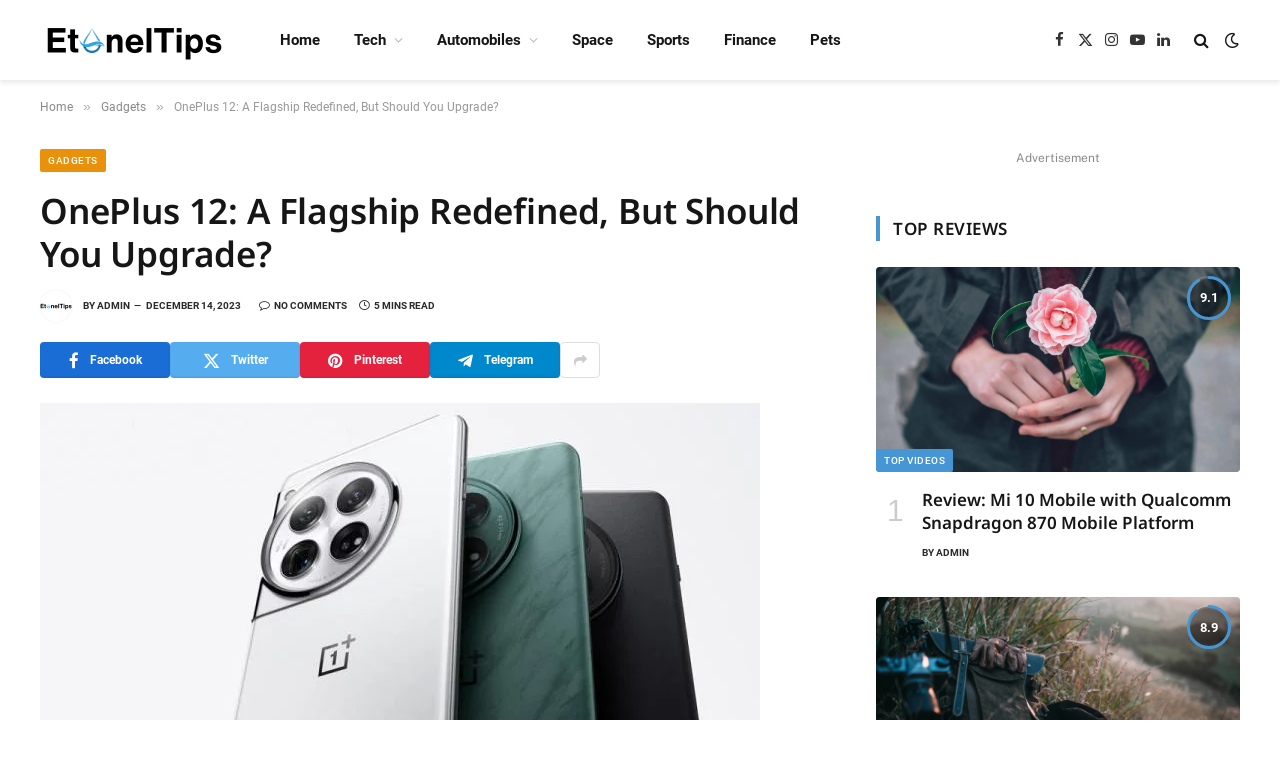

--- FILE ---
content_type: text/html; charset=UTF-8
request_url: https://www.etoneltips.com/oneplus-12/
body_size: 64191
content:
<!DOCTYPE html><html lang="en-US" prefix="og: https://ogp.me/ns#" class="s-light site-s-light"><head><link rel="preconnect" href="https://fonts.gstatic.com" crossorigin /><link rel="dns-prefetch" href="https://fonts.gstatic.com" /><meta charset="UTF-8" /><meta name="viewport" content="width=device-width, initial-scale=1" /><title>OnePlus 12: A Flagship Redefined, But Should You Upgrade? - Etonel Tips</title><link rel="preload" as="image" imagesrcset="https://www.etoneltips.com/wp-content/uploads/2023/12/oneplus-2.jpeg 720w, https://www.etoneltips.com/wp-content/uploads/2023/12/oneplus-2-300x188.jpeg 300w, https://www.etoneltips.com/wp-content/uploads/2023/12/oneplus-2-150x94.jpeg 150w, https://www.etoneltips.com/wp-content/uploads/2023/12/oneplus-2-450x281.jpeg 450w" imagesizes="(max-width: 788px) 100vw, 788px" /><link rel="preload" as="font" href="https://www.etoneltips.com/wp-content/themes/smart-mag/css/icons/fonts/ts-icons.woff2?v2.7" type="font/woff2" crossorigin="anonymous" /><meta name="description" content="Unveiling the OnePlus 12: a premium flagship with a powerful processor, stunning display, and improved camera. But is it enough to warrant an upgrade, or just a familiar face with a hefty price tag? We delve deep to help you decide."/><meta name="robots" content="index, follow, max-snippet:-1, max-video-preview:-1, max-image-preview:large"/><link rel="canonical" href="https://www.etoneltips.com/oneplus-12/" /><meta property="og:locale" content="en_US" /><meta property="og:type" content="article" /><meta property="og:title" content="OnePlus 12: A Flagship Redefined, But Should You Upgrade? - Etonel Tips" /><meta property="og:description" content="Unveiling the OnePlus 12: a premium flagship with a powerful processor, stunning display, and improved camera. But is it enough to warrant an upgrade, or just a familiar face with a hefty price tag? We delve deep to help you decide." /><meta property="og:url" content="https://www.etoneltips.com/oneplus-12/" /><meta property="og:site_name" content="Etonel Tips" /><meta property="article:section" content="Gadgets" /><meta property="og:updated_time" content="2023-12-14T09:03:44+00:00" /><meta property="og:image" content="https://www.etoneltips.com/wp-content/uploads/2023/12/oneplus-2.jpeg" /><meta property="og:image:secure_url" content="https://www.etoneltips.com/wp-content/uploads/2023/12/oneplus-2.jpeg" /><meta property="og:image:width" content="720" /><meta property="og:image:height" content="450" /><meta property="og:image:alt" content="oneplus 12" /><meta property="og:image:type" content="image/jpeg" /><meta property="article:published_time" content="2023-12-14T09:03:06+00:00" /><meta property="article:modified_time" content="2023-12-14T09:03:44+00:00" /><meta name="twitter:card" content="summary_large_image" /><meta name="twitter:title" content="OnePlus 12: A Flagship Redefined, But Should You Upgrade? - Etonel Tips" /><meta name="twitter:description" content="Unveiling the OnePlus 12: a premium flagship with a powerful processor, stunning display, and improved camera. But is it enough to warrant an upgrade, or just a familiar face with a hefty price tag? We delve deep to help you decide." /><meta name="twitter:image" content="https://www.etoneltips.com/wp-content/uploads/2023/12/oneplus-2.jpeg" /> <script type="application/ld+json" class="rank-math-schema">{"@context":"https://schema.org","@graph":[{"@type":"Organization","@id":"https://www.etoneltips.com/#organization","name":"Etonel Tips","url":"https://www.etoneltips.com"},{"@type":"WebSite","@id":"https://www.etoneltips.com/#website","url":"https://www.etoneltips.com","name":"Etonel Tips","publisher":{"@id":"https://www.etoneltips.com/#organization"},"inLanguage":"en-US"},{"@type":"ImageObject","@id":"https://www.etoneltips.com/wp-content/uploads/2023/12/oneplus-2.jpeg","url":"https://www.etoneltips.com/wp-content/uploads/2023/12/oneplus-2.jpeg","width":"720","height":"450","caption":"oneplus 12","inLanguage":"en-US"},{"@type":"WebPage","@id":"https://www.etoneltips.com/oneplus-12/#webpage","url":"https://www.etoneltips.com/oneplus-12/","name":"OnePlus 12: A Flagship Redefined, But Should You Upgrade? - Etonel Tips","datePublished":"2023-12-14T09:03:06+00:00","dateModified":"2023-12-14T09:03:44+00:00","isPartOf":{"@id":"https://www.etoneltips.com/#website"},"primaryImageOfPage":{"@id":"https://www.etoneltips.com/wp-content/uploads/2023/12/oneplus-2.jpeg"},"inLanguage":"en-US"},{"@type":"Person","@id":"https://www.etoneltips.com/author/admin_etoneltips/","name":"admin","url":"https://www.etoneltips.com/author/admin_etoneltips/","image":{"@type":"ImageObject","@id":"https://secure.gravatar.com/avatar/33ccd8812d184548140e7d7422460c0f?s=96&amp;d=mm&amp;r=g","url":"https://secure.gravatar.com/avatar/33ccd8812d184548140e7d7422460c0f?s=96&amp;d=mm&amp;r=g","caption":"admin","inLanguage":"en-US"},"sameAs":["https://etoneltips.com"],"worksFor":{"@id":"https://www.etoneltips.com/#organization"}},{"@type":"BlogPosting","headline":"OnePlus 12: A Flagship Redefined, But Should You Upgrade? - Etonel Tips","keywords":"oneplus 12","datePublished":"2023-12-14T09:03:06+00:00","dateModified":"2023-12-14T09:03:44+00:00","articleSection":"Editor's Choice, Gadgets, Mobiles","author":{"@id":"https://www.etoneltips.com/author/admin_etoneltips/","name":"admin"},"publisher":{"@id":"https://www.etoneltips.com/#organization"},"description":"Unveiling the OnePlus 12: a premium flagship with a powerful processor, stunning display, and improved camera. But is it enough to warrant an upgrade, or just a familiar face with a hefty price tag? We delve deep to help you decide.","name":"OnePlus 12: A Flagship Redefined, But Should You Upgrade? - Etonel Tips","@id":"https://www.etoneltips.com/oneplus-12/#richSnippet","isPartOf":{"@id":"https://www.etoneltips.com/oneplus-12/#webpage"},"image":{"@id":"https://www.etoneltips.com/wp-content/uploads/2023/12/oneplus-2.jpeg"},"inLanguage":"en-US","mainEntityOfPage":{"@id":"https://www.etoneltips.com/oneplus-12/#webpage"}}]}</script> <link rel="alternate" type="application/rss+xml" title="Etonel Tips &raquo; Feed" href="https://www.etoneltips.com/feed/" /><link rel="alternate" type="application/rss+xml" title="Etonel Tips &raquo; Comments Feed" href="https://www.etoneltips.com/comments/feed/" /><link rel="alternate" type="application/rss+xml" title="Etonel Tips &raquo; OnePlus 12: A Flagship Redefined, But Should You Upgrade? Comments Feed" href="https://www.etoneltips.com/oneplus-12/feed/" /> <script data-optimized="1" type="text/javascript">window._wpemojiSettings={"baseUrl":"https:\/\/s.w.org\/images\/core\/emoji\/15.0.3\/72x72\/","ext":".png","svgUrl":"https:\/\/s.w.org\/images\/core\/emoji\/15.0.3\/svg\/","svgExt":".svg","source":{"concatemoji":"https:\/\/www.etoneltips.com\/wp-includes\/js\/wp-emoji-release.min.js?ver=6.6.1"}};
/*! This file is auto-generated */
!function(i,n){var o,s,e;function c(e){try{var t={supportTests:e,timestamp:(new Date).valueOf()};sessionStorage.setItem(o,JSON.stringify(t))}catch(e){}}function p(e,t,n){e.clearRect(0,0,e.canvas.width,e.canvas.height),e.fillText(t,0,0);var t=new Uint32Array(e.getImageData(0,0,e.canvas.width,e.canvas.height).data),r=(e.clearRect(0,0,e.canvas.width,e.canvas.height),e.fillText(n,0,0),new Uint32Array(e.getImageData(0,0,e.canvas.width,e.canvas.height).data));return t.every(function(e,t){return e===r[t]})}function u(e,t,n){switch(t){case"flag":return n(e,"\ud83c\udff3\ufe0f\u200d\u26a7\ufe0f","\ud83c\udff3\ufe0f\u200b\u26a7\ufe0f")?!1:!n(e,"\ud83c\uddfa\ud83c\uddf3","\ud83c\uddfa\u200b\ud83c\uddf3")&&!n(e,"\ud83c\udff4\udb40\udc67\udb40\udc62\udb40\udc65\udb40\udc6e\udb40\udc67\udb40\udc7f","\ud83c\udff4\u200b\udb40\udc67\u200b\udb40\udc62\u200b\udb40\udc65\u200b\udb40\udc6e\u200b\udb40\udc67\u200b\udb40\udc7f");case"emoji":return!n(e,"\ud83d\udc26\u200d\u2b1b","\ud83d\udc26\u200b\u2b1b")}return!1}function f(e,t,n){var r="undefined"!=typeof WorkerGlobalScope&&self instanceof WorkerGlobalScope?new OffscreenCanvas(300,150):i.createElement("canvas"),a=r.getContext("2d",{willReadFrequently:!0}),o=(a.textBaseline="top",a.font="600 32px Arial",{});return e.forEach(function(e){o[e]=t(a,e,n)}),o}function t(e){var t=i.createElement("script");t.src=e,t.defer=!0,i.head.appendChild(t)}"undefined"!=typeof Promise&&(o="wpEmojiSettingsSupports",s=["flag","emoji"],n.supports={everything:!0,everythingExceptFlag:!0},e=new Promise(function(e){i.addEventListener("DOMContentLoaded",e,{once:!0})}),new Promise(function(t){var n=function(){try{var e=JSON.parse(sessionStorage.getItem(o));if("object"==typeof e&&"number"==typeof e.timestamp&&(new Date).valueOf()<e.timestamp+604800&&"object"==typeof e.supportTests)return e.supportTests}catch(e){}return null}();if(!n){if("undefined"!=typeof Worker&&"undefined"!=typeof OffscreenCanvas&&"undefined"!=typeof URL&&URL.createObjectURL&&"undefined"!=typeof Blob)try{var e="postMessage("+f.toString()+"("+[JSON.stringify(s),u.toString(),p.toString()].join(",")+"));",r=new Blob([e],{type:"text/javascript"}),a=new Worker(URL.createObjectURL(r),{name:"wpTestEmojiSupports"});return void(a.onmessage=function(e){c(n=e.data),a.terminate(),t(n)})}catch(e){}c(n=f(s,u,p))}t(n)}).then(function(e){for(var t in e)n.supports[t]=e[t],n.supports.everything=n.supports.everything&&n.supports[t],"flag"!==t&&(n.supports.everythingExceptFlag=n.supports.everythingExceptFlag&&n.supports[t]);n.supports.everythingExceptFlag=n.supports.everythingExceptFlag&&!n.supports.flag,n.DOMReady=!1,n.readyCallback=function(){n.DOMReady=!0}}).then(function(){return e}).then(function(){var e;n.supports.everything||(n.readyCallback(),(e=n.source||{}).concatemoji?t(e.concatemoji):e.wpemoji&&e.twemoji&&(t(e.twemoji),t(e.wpemoji)))}))}((window,document),window._wpemojiSettings)</script> <style id="litespeed-cache-dummy-css"></style><style id='wp-emoji-styles-inline-css' type='text/css'>img.wp-smiley,img.emoji{display:inline!important;border:none!important;box-shadow:none!important;height:1em!important;width:1em!important;margin:0 0.07em!important;vertical-align:-0.1em!important;background:none!important;padding:0!important}</style><style id="debloat-wp-block-library-css">@charset "UTF-8";:where(.wp-block-button__link){border-radius:9999px;box-shadow:none;padding:calc(.667em + 2px) calc(1.333em + 2px);text-decoration:none}:root :where(.wp-block-button .wp-block-button__link.is-style-outline),:root :where(.wp-block-button.is-style-outline>.wp-block-button__link){border:2px solid;padding:.667em 1.333em}:root :where(.wp-block-button .wp-block-button__link.is-style-outline:not(.has-text-color)),:root :where(.wp-block-button.is-style-outline>.wp-block-button__link:not(.has-text-color)){color:currentColor}:root :where(.wp-block-button .wp-block-button__link.is-style-outline:not(.has-background)),:root :where(.wp-block-button.is-style-outline>.wp-block-button__link:not(.has-background)){background-color:initial;background-image:none}:where(.wp-block-columns){margin-bottom:1.75em}:where(.wp-block-columns.has-background){padding:1.25em 2.375em}:where(.wp-block-post-comments input[type=submit]){border:none}:where(.wp-block-cover-image:not(.has-text-color)),:where(.wp-block-cover:not(.has-text-color)){color:#fff}:where(.wp-block-cover-image.is-light:not(.has-text-color)),:where(.wp-block-cover.is-light:not(.has-text-color)){color:#000}:root :where(.wp-block-cover h1:not(.has-text-color)),:root :where(.wp-block-cover h2:not(.has-text-color)),:root :where(.wp-block-cover h3:not(.has-text-color)),:root :where(.wp-block-cover h4:not(.has-text-color)),:root :where(.wp-block-cover h5:not(.has-text-color)),:root :where(.wp-block-cover h6:not(.has-text-color)),:root :where(.wp-block-cover p:not(.has-text-color)){color:inherit}.wp-block-embed{overflow-wrap:break-word}.wp-block-embed :where(figcaption){margin-bottom:1em;margin-top:.5em}.wp-block-embed iframe{max-width:100%}.wp-block-embed__wrapper{position:relative}:where(.wp-block-file){margin-bottom:1.5em}:where(.wp-block-file__button){border-radius:2em;display:inline-block;padding:.5em 1em}:where(.wp-block-file__button):is(a):active,:where(.wp-block-file__button):is(a):focus,:where(.wp-block-file__button):is(a):hover,:where(.wp-block-file__button):is(a):visited{box-shadow:none;color:#fff;opacity:.85;text-decoration:none}:where(.wp-block-group.wp-block-group-is-layout-constrained){position:relative}.wp-block-image img{box-sizing:border-box;height:auto;max-width:100%;vertical-align:bottom}.wp-block-image[style*=border-radius] img,.wp-block-image[style*=border-radius]>a{border-radius:inherit}.wp-block-image :where(figcaption){margin-bottom:1em;margin-top:.5em}.wp-block-image figure{margin:0}@keyframes turn-on-visibility{0%{opacity:0}to{opacity:1}}@keyframes turn-off-visibility{0%{opacity:1;visibility:visible}99%{opacity:0;visibility:visible}to{opacity:0;visibility:hidden}}@keyframes lightbox-zoom-in{0%{transform:translate(calc(( -100vw + var(--wp--lightbox-scrollbar-width) ) / 2 + var(--wp--lightbox-initial-left-position)),calc(-50vh + var(--wp--lightbox-initial-top-position))) scale(var(--wp--lightbox-scale))}to{transform:translate(-50%,-50%) scale(1)}}@keyframes lightbox-zoom-out{0%{transform:translate(-50%,-50%) scale(1);visibility:visible}99%{visibility:visible}to{transform:translate(calc(( -100vw + var(--wp--lightbox-scrollbar-width) ) / 2 + var(--wp--lightbox-initial-left-position)),calc(-50vh + var(--wp--lightbox-initial-top-position))) scale(var(--wp--lightbox-scale));visibility:hidden}}:where(.wp-block-latest-comments:not([style*=line-height] .wp-block-latest-comments__comment)){line-height:1.1}:where(.wp-block-latest-comments:not([style*=line-height] .wp-block-latest-comments__comment-excerpt p)){line-height:1.8}:root :where(.wp-block-latest-posts.is-grid){padding:0}:root :where(.wp-block-latest-posts.wp-block-latest-posts__list){padding-left:0}ol,ul{box-sizing:border-box}:where(.wp-block-navigation.has-background .wp-block-navigation-item a:not(.wp-element-button)),:where(.wp-block-navigation.has-background .wp-block-navigation-submenu a:not(.wp-element-button)){padding:.5em 1em}:where(.wp-block-navigation .wp-block-navigation__submenu-container .wp-block-navigation-item a:not(.wp-element-button)),:where(.wp-block-navigation .wp-block-navigation__submenu-container .wp-block-navigation-submenu a:not(.wp-element-button)),:where(.wp-block-navigation .wp-block-navigation__submenu-container .wp-block-navigation-submenu button.wp-block-navigation-item__content),:where(.wp-block-navigation .wp-block-navigation__submenu-container .wp-block-pages-list__item button.wp-block-navigation-item__content){padding:.5em 1em}@keyframes overlay-menu__fade-in-animation{0%{opacity:0;transform:translateY(.5em)}to{opacity:1;transform:translateY(0)}}:root :where(p.has-background){padding:1.25em 2.375em}:where(p.has-text-color:not(.has-link-color)) a{color:inherit}:where(.wp-block-post-comments-form) input:not([type=submit]),:where(.wp-block-post-comments-form) textarea{border:1px solid #949494;font-family:inherit;font-size:1em}:where(.wp-block-post-comments-form) input:where(:not([type=submit]):not([type=checkbox])),:where(.wp-block-post-comments-form) textarea{padding:calc(.667em + 2px)}:where(.wp-block-post-excerpt){margin-bottom:var(--wp--style--block-gap);margin-top:var(--wp--style--block-gap)}:where(.wp-block-preformatted.has-background){padding:1.25em 2.375em}:where(.wp-block-search__button){border:1px solid #ccc;padding:6px 10px}:where(.wp-block-search__input){font-family:inherit;font-size:inherit;font-style:inherit;font-weight:inherit;letter-spacing:inherit;line-height:inherit;text-transform:inherit}:where(.wp-block-search__button-inside .wp-block-search__inside-wrapper){border:1px solid #949494;box-sizing:border-box;padding:4px}:where(.wp-block-search__button-inside .wp-block-search__inside-wrapper) :where(.wp-block-search__button){padding:4px 8px}.wp-block-separator{border:none;border-top:2px solid}:root :where(.wp-block-separator.is-style-dots){height:auto;line-height:1;text-align:center}:root :where(.wp-block-separator.is-style-dots):before{color:currentColor;content:"···";font-family:serif;font-size:1.5em;letter-spacing:2em;padding-left:2em}:root :where(.wp-block-site-logo.is-style-rounded){border-radius:9999px}:root :where(.wp-block-site-title a){color:inherit}:root :where(.wp-block-social-links .wp-social-link a){padding:.25em}:root :where(.wp-block-social-links.is-style-logos-only .wp-social-link a){padding:0}:root :where(.wp-block-social-links.is-style-pill-shape .wp-social-link a){padding-left:.66667em;padding-right:.66667em}:root :where(.wp-block-tag-cloud.is-style-outline){display:flex;flex-wrap:wrap;gap:1ch}:root :where(.wp-block-tag-cloud.is-style-outline a){border:1px solid;font-size:unset!important;margin-right:0;padding:1ch 2ch;text-decoration:none!important}:where(.wp-block-term-description){margin-bottom:var(--wp--style--block-gap);margin-top:var(--wp--style--block-gap)}:where(pre.wp-block-verse){font-family:inherit}.editor-styles-wrapper,.entry-content{counter-reset:footnotes}:root{--wp--preset--font-size--normal:16px;--wp--preset--font-size--huge:42px}html :where(.has-border-color){border-style:solid}html :where([style*=border-top-color]){border-top-style:solid}html :where([style*=border-right-color]){border-right-style:solid}html :where([style*=border-bottom-color]){border-bottom-style:solid}html :where([style*=border-left-color]){border-left-style:solid}html :where([style*=border-width]){border-style:solid}html :where([style*=border-top-width]){border-top-style:solid}html :where([style*=border-right-width]){border-right-style:solid}html :where([style*=border-bottom-width]){border-bottom-style:solid}html :where([style*=border-left-width]){border-left-style:solid}html :where(img[class*=wp-image-]){height:auto;max-width:100%}:where(figure){margin:0 0 1em}html :where(.is-position-sticky){--wp-admin--admin-bar--position-offset:var(--wp-admin--admin-bar--height,0px)}@media screen and (max-width:600px){html :where(.is-position-sticky){--wp-admin--admin-bar--position-offset:0px}}</style><style id='rank-math-toc-block-style-inline-css' type='text/css'>.wp-block-rank-math-toc-block nav ol{counter-reset:item}.wp-block-rank-math-toc-block nav ol li{display:block}.wp-block-rank-math-toc-block nav ol li:before{content:counters(item,".") " ";counter-increment:item}</style><style id='classic-theme-styles-inline-css' type='text/css'>/*! This file is auto-generated */
.wp-block-button__link{color:#fff;background-color:#32373c;border-radius:9999px;box-shadow:none;text-decoration:none;padding:calc(.667em + 2px) calc(1.333em + 2px);font-size:1.125em}.wp-block-file__button{background:#32373c;color:#fff;text-decoration:none}</style><style id='global-styles-inline-css' type='text/css'>:root{--wp--preset--aspect-ratio--square:1;--wp--preset--aspect-ratio--4-3:4/3;--wp--preset--aspect-ratio--3-4:3/4;--wp--preset--aspect-ratio--3-2:3/2;--wp--preset--aspect-ratio--2-3:2/3;--wp--preset--aspect-ratio--16-9:16/9;--wp--preset--aspect-ratio--9-16:9/16;--wp--preset--color--black:#000000;--wp--preset--color--cyan-bluish-gray:#abb8c3;--wp--preset--color--white:#ffffff;--wp--preset--color--pale-pink:#f78da7;--wp--preset--color--vivid-red:#cf2e2e;--wp--preset--color--luminous-vivid-orange:#ff6900;--wp--preset--color--luminous-vivid-amber:#fcb900;--wp--preset--color--light-green-cyan:#7bdcb5;--wp--preset--color--vivid-green-cyan:#00d084;--wp--preset--color--pale-cyan-blue:#8ed1fc;--wp--preset--color--vivid-cyan-blue:#0693e3;--wp--preset--color--vivid-purple:#9b51e0;--wp--preset--gradient--vivid-cyan-blue-to-vivid-purple:linear-gradient(135deg,rgba(6,147,227,1) 0%,rgb(155,81,224) 100%);--wp--preset--gradient--light-green-cyan-to-vivid-green-cyan:linear-gradient(135deg,rgb(122,220,180) 0%,rgb(0,208,130) 100%);--wp--preset--gradient--luminous-vivid-amber-to-luminous-vivid-orange:linear-gradient(135deg,rgba(252,185,0,1) 0%,rgba(255,105,0,1) 100%);--wp--preset--gradient--luminous-vivid-orange-to-vivid-red:linear-gradient(135deg,rgba(255,105,0,1) 0%,rgb(207,46,46) 100%);--wp--preset--gradient--very-light-gray-to-cyan-bluish-gray:linear-gradient(135deg,rgb(238,238,238) 0%,rgb(169,184,195) 100%);--wp--preset--gradient--cool-to-warm-spectrum:linear-gradient(135deg,rgb(74,234,220) 0%,rgb(151,120,209) 20%,rgb(207,42,186) 40%,rgb(238,44,130) 60%,rgb(251,105,98) 80%,rgb(254,248,76) 100%);--wp--preset--gradient--blush-light-purple:linear-gradient(135deg,rgb(255,206,236) 0%,rgb(152,150,240) 100%);--wp--preset--gradient--blush-bordeaux:linear-gradient(135deg,rgb(254,205,165) 0%,rgb(254,45,45) 50%,rgb(107,0,62) 100%);--wp--preset--gradient--luminous-dusk:linear-gradient(135deg,rgb(255,203,112) 0%,rgb(199,81,192) 50%,rgb(65,88,208) 100%);--wp--preset--gradient--pale-ocean:linear-gradient(135deg,rgb(255,245,203) 0%,rgb(182,227,212) 50%,rgb(51,167,181) 100%);--wp--preset--gradient--electric-grass:linear-gradient(135deg,rgb(202,248,128) 0%,rgb(113,206,126) 100%);--wp--preset--gradient--midnight:linear-gradient(135deg,rgb(2,3,129) 0%,rgb(40,116,252) 100%);--wp--preset--font-size--small:13px;--wp--preset--font-size--medium:20px;--wp--preset--font-size--large:36px;--wp--preset--font-size--x-large:42px;--wp--preset--spacing--20:0.44rem;--wp--preset--spacing--30:0.67rem;--wp--preset--spacing--40:1rem;--wp--preset--spacing--50:1.5rem;--wp--preset--spacing--60:2.25rem;--wp--preset--spacing--70:3.38rem;--wp--preset--spacing--80:5.06rem;--wp--preset--shadow--natural:6px 6px 9px rgba(0, 0, 0, 0.2);--wp--preset--shadow--deep:12px 12px 50px rgba(0, 0, 0, 0.4);--wp--preset--shadow--sharp:6px 6px 0px rgba(0, 0, 0, 0.2);--wp--preset--shadow--outlined:6px 6px 0px -3px rgba(255, 255, 255, 1), 6px 6px rgba(0, 0, 0, 1);--wp--preset--shadow--crisp:6px 6px 0px rgba(0, 0, 0, 1)}:where(.is-layout-flex){gap:.5em}:where(.is-layout-grid){gap:.5em}body .is-layout-flex{display:flex}.is-layout-flex{flex-wrap:wrap;align-items:center}.is-layout-flex>:is(*,div){margin:0}body .is-layout-grid{display:grid}.is-layout-grid>:is(*,div){margin:0}:where(.wp-block-columns.is-layout-flex){gap:2em}:where(.wp-block-columns.is-layout-grid){gap:2em}:where(.wp-block-post-template.is-layout-flex){gap:1.25em}:where(.wp-block-post-template.is-layout-grid){gap:1.25em}.has-black-color{color:var(--wp--preset--color--black)!important}.has-cyan-bluish-gray-color{color:var(--wp--preset--color--cyan-bluish-gray)!important}.has-white-color{color:var(--wp--preset--color--white)!important}.has-pale-pink-color{color:var(--wp--preset--color--pale-pink)!important}.has-vivid-red-color{color:var(--wp--preset--color--vivid-red)!important}.has-luminous-vivid-orange-color{color:var(--wp--preset--color--luminous-vivid-orange)!important}.has-luminous-vivid-amber-color{color:var(--wp--preset--color--luminous-vivid-amber)!important}.has-light-green-cyan-color{color:var(--wp--preset--color--light-green-cyan)!important}.has-vivid-green-cyan-color{color:var(--wp--preset--color--vivid-green-cyan)!important}.has-pale-cyan-blue-color{color:var(--wp--preset--color--pale-cyan-blue)!important}.has-vivid-cyan-blue-color{color:var(--wp--preset--color--vivid-cyan-blue)!important}.has-vivid-purple-color{color:var(--wp--preset--color--vivid-purple)!important}.has-black-background-color{background-color:var(--wp--preset--color--black)!important}.has-cyan-bluish-gray-background-color{background-color:var(--wp--preset--color--cyan-bluish-gray)!important}.has-white-background-color{background-color:var(--wp--preset--color--white)!important}.has-pale-pink-background-color{background-color:var(--wp--preset--color--pale-pink)!important}.has-vivid-red-background-color{background-color:var(--wp--preset--color--vivid-red)!important}.has-luminous-vivid-orange-background-color{background-color:var(--wp--preset--color--luminous-vivid-orange)!important}.has-luminous-vivid-amber-background-color{background-color:var(--wp--preset--color--luminous-vivid-amber)!important}.has-light-green-cyan-background-color{background-color:var(--wp--preset--color--light-green-cyan)!important}.has-vivid-green-cyan-background-color{background-color:var(--wp--preset--color--vivid-green-cyan)!important}.has-pale-cyan-blue-background-color{background-color:var(--wp--preset--color--pale-cyan-blue)!important}.has-vivid-cyan-blue-background-color{background-color:var(--wp--preset--color--vivid-cyan-blue)!important}.has-vivid-purple-background-color{background-color:var(--wp--preset--color--vivid-purple)!important}.has-black-border-color{border-color:var(--wp--preset--color--black)!important}.has-cyan-bluish-gray-border-color{border-color:var(--wp--preset--color--cyan-bluish-gray)!important}.has-white-border-color{border-color:var(--wp--preset--color--white)!important}.has-pale-pink-border-color{border-color:var(--wp--preset--color--pale-pink)!important}.has-vivid-red-border-color{border-color:var(--wp--preset--color--vivid-red)!important}.has-luminous-vivid-orange-border-color{border-color:var(--wp--preset--color--luminous-vivid-orange)!important}.has-luminous-vivid-amber-border-color{border-color:var(--wp--preset--color--luminous-vivid-amber)!important}.has-light-green-cyan-border-color{border-color:var(--wp--preset--color--light-green-cyan)!important}.has-vivid-green-cyan-border-color{border-color:var(--wp--preset--color--vivid-green-cyan)!important}.has-pale-cyan-blue-border-color{border-color:var(--wp--preset--color--pale-cyan-blue)!important}.has-vivid-cyan-blue-border-color{border-color:var(--wp--preset--color--vivid-cyan-blue)!important}.has-vivid-purple-border-color{border-color:var(--wp--preset--color--vivid-purple)!important}.has-vivid-cyan-blue-to-vivid-purple-gradient-background{background:var(--wp--preset--gradient--vivid-cyan-blue-to-vivid-purple)!important}.has-light-green-cyan-to-vivid-green-cyan-gradient-background{background:var(--wp--preset--gradient--light-green-cyan-to-vivid-green-cyan)!important}.has-luminous-vivid-amber-to-luminous-vivid-orange-gradient-background{background:var(--wp--preset--gradient--luminous-vivid-amber-to-luminous-vivid-orange)!important}.has-luminous-vivid-orange-to-vivid-red-gradient-background{background:var(--wp--preset--gradient--luminous-vivid-orange-to-vivid-red)!important}.has-very-light-gray-to-cyan-bluish-gray-gradient-background{background:var(--wp--preset--gradient--very-light-gray-to-cyan-bluish-gray)!important}.has-cool-to-warm-spectrum-gradient-background{background:var(--wp--preset--gradient--cool-to-warm-spectrum)!important}.has-blush-light-purple-gradient-background{background:var(--wp--preset--gradient--blush-light-purple)!important}.has-blush-bordeaux-gradient-background{background:var(--wp--preset--gradient--blush-bordeaux)!important}.has-luminous-dusk-gradient-background{background:var(--wp--preset--gradient--luminous-dusk)!important}.has-pale-ocean-gradient-background{background:var(--wp--preset--gradient--pale-ocean)!important}.has-electric-grass-gradient-background{background:var(--wp--preset--gradient--electric-grass)!important}.has-midnight-gradient-background{background:var(--wp--preset--gradient--midnight)!important}.has-small-font-size{font-size:var(--wp--preset--font-size--small)!important}.has-medium-font-size{font-size:var(--wp--preset--font-size--medium)!important}.has-large-font-size{font-size:var(--wp--preset--font-size--large)!important}.has-x-large-font-size{font-size:var(--wp--preset--font-size--x-large)!important}:where(.wp-block-post-template.is-layout-flex){gap:1.25em}:where(.wp-block-post-template.is-layout-grid){gap:1.25em}:where(.wp-block-columns.is-layout-flex){gap:2em}:where(.wp-block-columns.is-layout-grid){gap:2em}:root :where(.wp-block-pullquote){font-size:1.5em;line-height:1.6}</style><style id="debloat-smartmag-core-css">@charset "UTF-8";html,body,div,span,object,iframe,h1,h2,h3,h4,h5,h6,p,blockquote,pre,a,abbr,address,cite,code,del,dfn,em,img,ins,kbd,q,samp,small,strong,sub,sup,var,b,i,hr,dl,dt,dd,ol,ul,li,fieldset,form,label,legend,table,caption,tbody,tfoot,thead,tr,th,td,article,aside,canvas,details,figure,figcaption,hgroup,menu,footer,header,nav,section,summary,time,mark,audio,video,button,input,textarea{margin:0;padding:0;border:0;vertical-align:baseline;font-size:100%;font-family:inherit}article,aside,details,figcaption,figure,footer,header,hgroup,menu,nav,section{display:block}ol,ul{list-style:none}button,input[type=submit]{box-sizing:content-box;-webkit-appearance:none;cursor:pointer}button::-moz-focus-inner,input::-moz-focus-inner{border:0;padding:0}input[type=search]::-webkit-search-cancel-button,input[type=search]::-webkit-search-decoration{-webkit-appearance:none}input[type=search]{-webkit-appearance:none}textarea{overflow:auto}a img{border:0}img{max-width:100%;height:auto}@media screen and (-ms-high-contrast:active),(-ms-high-contrast:none){img{min-height:1px}}::-webkit-input-placeholder{color:inherit}::-moz-placeholder{color:inherit;opacity:1}:-ms-input-placeholder{color:inherit}html{box-sizing:border-box}*,*::before,*::after{box-sizing:inherit}:root{--body-font:"Public Sans",system-ui,sans-serif;--ui-font:var(--body-font);--text-font:var(--body-font);--title-font:var(--ui-font);--h-font:var(--ui-font);--text-size:14px;--text-lh:1.714;--main-width:1200px;--grid-gutter:36px;--wrap-padding:35px;--boxed-pad:45px;--sidebar-width:33.3333333333%;--sidebar-c-width:var(--sidebar-width);--sidebar-pad:38px;--sidebar-c-pad:var(--sidebar-pad);--c-sidebar-sep:var(--c-separator2);--max-width-md:680px;--title-size-xs:14px;--title-size-s:16px;--title-size-n:18px;--title-size-m:20px;--title-size-l:25px;--title-size-xl:30px;--title-fw-semi:600;--title-fw-bold:700;--grid-p-title:var(--title-size-m);--grid-sm-p-title:var(--title-size-s);--grid-lg-p-title:var(--title-size-l);--list-p-title:calc(var(--title-size-m) * 1.05);--small-p-title:var(--title-size-xs);--feat-grid-title-s:var(--title-size-n);--feat-grid-title-m:var(--title-size-m);--feat-grid-title-l:var(--title-size-l);--excerpt-size:15px;--post-content-size:1.186rem;--post-content-lh:1.7;--post-content-gaps:1.54em;--single-content-size:var(--post-content-size);--p-media-margin:1.867em;--p-spacious-pad:0px;--c-facebook:#1a6dd4;--c-twitter:#55acef;--c-pinterest:#e4223e;--c-linkedin:#02669a;--c-tumblr:#44546b;--c-instagram:#c13584;--c-vk:#45668e;--c-vimeo:#1ab7ea;--c-youtube:#f00;--c-dribbble:#ea4c89;--c-flickr:#0063dc;--c-email:#080808;--c-whatsapp:#23c761;--c-soundcloud:#f80;--c-rss:#f97d1e;--c-reddit:#ff4500;--c-telegram:#08c;--c-tiktok:#fe2c55;--c-discord:#5865f2;--c-twitch:#7b3ed6;--c-snapchat:#fffc00;--c-threads:#000;--c-mastodon:#6364ff;--c-spotify:#1db954;--block-wrap-mb:55px;--btn-height:38px;--btn-shadow:0 2px 7px -4px rgba(0,0,0,.16)}@media (max-width:767px){:root{--block-wrap-mb:45px}}:root,.s-light{--c-main:#2ab391;--c-main-rgb:42,179,145;--c-contrast-0:#fff;--c-contrast-10:#fbfbfb;--c-contrast-50:#f7f7f7;--c-contrast-75:#efefef;--c-contrast-100:#e8e8e8;--c-contrast-125:#e2e2e2;--c-contrast-150:#ddd;--c-contrast-200:#ccc;--c-contrast-300:#bbb;--c-contrast-400:#999;--c-contrast-450:#8a8a8a;--c-contrast-500:#777;--c-contrast-600:#666;--c-contrast-650:#505050;--c-contrast-700:#444;--c-contrast-800:#333;--c-contrast-850:#191919;--c-contrast-900:#161616;--c-contrast:#000;--c-rgba:0,0,0;--c-separator:var(--c-contrast-100);--c-separator2:var(--c-contrast-125);--c-links:var(--c-contrast-900);--c-headings:var(--c-contrast-900);--c-excerpts:var(--c-contrast-650);--c-nav:var(--c-contrast-900);--c-nav-hov-bg:transparent;--c-nav-drop-sep:rgba(0,0,0,.07);--c-nav-blip:var(--c-contrast-300);--c-post-meta:var(--c-contrast-450);--footer-mt:60px;--footer-bg:#f7f7f7;--footer-lower-bg:#f0f0f0}.s-dark:not(i),.site-s-dark,.site-s-dark .s-light{--c-contrast-0:#000;--c-contrast-10:#070707;--c-contrast-50:#111;--c-contrast-75:#151515;--c-contrast-100:#222;--c-contrast-125:#2b2b2b;--c-contrast-150:#333;--c-contrast-200:#444;--c-contrast-300:#555;--c-contrast-400:#777;--c-contrast-450:#999;--c-contrast-500:#bbb;--c-contrast-600:#c0c0c0;--c-contrast-650:#ccc;--c-contrast-700:#d1d1d1;--c-contrast-800:#ddd;--c-contrast-850:#ececec;--c-contrast-900:#f0f0f0;--c-contrast:#fff;--c-rgba:255,255,255;--c-a-hover:rgba(var(--c-rgba),.7);--c-headings:var(--c-contrast-850);--c-headings:var(--c-contrast-850);--c-excerpts:var(--c-contrast-650);--c-separator:rgba(var(--c-rgba),.13);--c-separator2:rgba(var(--c-rgba),.13);--c-links:var(--c-contrast-900);--c-nav:var(--c-contrast-900);--c-nav-drop-bg:var(--c-contrast-10);--c-nav-drop-sep:rgba(255,255,255,.1);--c-post-meta:rgba(var(--c-rgba),.65);--c-email:var(--c-contrast-300);--c-input-bg:rgba(var(--c-rgba),.1);--footer-bg:#0f0f11;--footer-lower-bg:#040404}.site-s-dark{--footer-bg:#070708}.site-s-dark body{background:#151516}html{font-size:14px}body{font-family:var(--body-font);line-height:1.5;color:var(--body-color,var(--c-contrast-700));background:var(--c-contrast-0);-webkit-text-size-adjust:100%;-webkit-tap-highlight-color:#fff0;overflow-x:hidden}@media (max-width:1200px){.main-wrap{overflow-x:clip}}@media (max-width:767px){body,html{overflow-x:hidden}}::selection{background:var(--c-main);color:#fff}img::selection{background:#fff0}:root{--admin-bar-h:32px}@media (max-width:782px){:root{--admin-bar-h:46px}}*,:before,:after{-webkit-font-smoothing:antialiased}p{margin-bottom:21px;word-break:break-all;word-break:break-word;overflow-wrap:break-word}h1{font-size:1.846em}h2{font-size:1.5em}h3{font-size:1.285em}h4{font-size:1.21em}h5{font-size:1.107em}h1,h2,h3,h4,h5,h6,.h-tag{font-weight:var(--title-fw-bold);font-family:var(--h-font);color:var(--c-headings)}a{color:var(--c-a,var(--c-links));text-decoration:none;transition:all .25s ease-in-out}a:hover{text-decoration:none;color:var(--c-a-hover,var(--c-main))}small{font-size:.92308em}ul,ol{list-style-type:var(--ul-style,none);margin:var(--ul-margin,0);margin-left:var(--ul-ml,0)}@media (max-width:540px){ul,ol{margin-left:var(--ul-ml-xs,0)}}ol li::marker{font-size:max(.95em,12px)}li{padding:var(--li-padding,0);padding-left:var(--li-pl,0);margin:var(--li-margin,0);margin-bottom:var(--li-mb,0)}input,textarea,select{border:1px solid var(--c-contrast-150);padding:7px 12px;outline:0;height:auto;font-size:14px;color:var(--c-contrast-500);max-width:100%;border-radius:2px;box-shadow:0 2px 7px -4px rgb(0 0 0 / .1);background:var(--c-input-bg,var(--c-contrast-0))}input{width:var(--input-width,initial);height:var(--input-height,38px)}input[type=checkbox],input[type=radio]{width:initial;height:initial}textarea{width:100%;padding:14px 12px;line-height:1.5}input:focus,textarea:focus,select:focus{border-color:var(--c-contrast-400);color:var(--c-contrast-650)}input[type=submit],button,input[type=reset] input[type=button],.ts-button{-webkit-appearance:none;padding:var(--btn-pad,0 17px);font-family:var(--ui-font);font-size:var(--btn-f-size,12px);font-weight:var(--btn-f-weight,600);line-height:var(--btn-l-height,var(--btn-height));height:var(--btn-height);letter-spacing:.03em;text-transform:uppercase;text-align:center;box-shadow:var(--btn-shadow);transition:.25s ease-in-out;background:var(--c-main);color:#fff;border:0;border-radius:2px}input[type=submit]:hover,button:hover,input[type=reset] input[type=button]:hover,.ts-button:hover{background:#161616;border-color:#161616;color:#fff}.s-dark input[type=submit]:hover,.s-dark button:hover,.s-dark input[type=reset] input[type=button]:hover,.s-dark .ts-button:hover{border-color:#555}button:focus{outline:0}input[type=submit]:active,button:active,input[type=button]:active{opacity:.9}.search-form{display:flex}.search-form label{flex-grow:1;max-width:400px}.search-form .search-field{width:100%}.search-form input[type=submit]{border-top-left-radius:0;border-bottom-left-radius:0;margin-left:-2px}.cf:after,.cf:before{content:"";display:table;flex-basis:0%;order:1}.cf:after{clear:both}.visuallyhidden,.screen-reader-text{border:0;clip:rect(0 0 0 0);height:1px;margin:-1px;overflow:hidden;padding:0;position:absolute;width:1px}.post-title{color:var(--c-headings);font-family:var(--title-font);line-height:1.36}.post-title a{--c-links:initial;--c-a:initial;--c-a-hover:var(--c-main);display:block}hr,hr.separator{margin:41px 0;height:1px;background:var(--c-separator)}@keyframes ts-spinner-scale{0%{transform:scale(0);opacity:0}50%{opacity:1}100%{transform:scale(1);opacity:0}}.lazyload,.lazyloading{will-change:opacity!important;background-color:var(--c-contrast-150)}.lazyload:not(._),.lazyloading:not(._){opacity:.1}.no-display{will-change:opacity;opacity:0}.lazyloaded,.appear{will-change:initial;opacity:1}.wp-post-image,.post-content img,.appear,.lazyload,.lazyloading{transition:opacity .3s ease-in-out}@media (min-width:941px){.wp-post-image,.post-content:hover img{will-change:opacity}}:where(.ts-img-hov-fade) .wp-post-image:hover{opacity:.85}:where(.ts-img-hov-saturate) .wp-post-image{transition-property:filter}:where(.ts-img-hov-saturate) .wp-post-image:hover{filter:brightness(1.08)}.bg-cover{display:block;width:100%;height:100%;background-repeat:no-repeat;background-position:center center;background-size:cover}@keyframes fade-in{0%{opacity:0}100%{opacity:1}}@keyframes bouncedelay{0%,80%,100%{transform:scale(0)}40%{transform:scale(1)}}@keyframes fade-in-up{from{opacity:0;transform:translate3d(0,var(--fade-transform),0)}to{opacity:1;transform:none}}@keyframes fade-in-up-lg{from{opacity:0;transform:translate3d(0,8px,0)}to{opacity:1;transform:none}}@keyframes fade-in-down-lg{from{opacity:0;transform:translate3d(0,-8px,0)}to{opacity:1;transform:none}}.fade-in:not(._){visibility:visible;opacity:1}.fade-in-up{--fade-transform:2px;will-change:transform;animation:.5s fade-in-up ease-out;animation-fill-mode:both}.fade-in-up-lg{will-change:transform;animation:.65s fade-in-up-lg ease-out;animation-fill-mode:both}.fade-in-down-lg{will-change:transform;animation:.65s fade-in-down-lg ease-out;animation-fill-mode:both}.media-ratio{position:relative;display:block;height:0}.media-ratio .wp-post-image,.media-ratio>img{position:absolute;top:0;left:0;width:100%;height:100%;object-fit:cover;border-radius:var(--media-radius,0)}.media-ratio.ratio-16-9{padding-bottom:56.25%}.ts-contain,.wrap,.main-wrap{max-width:100%;box-sizing:border-box}.ts-contain,.wrap{width:100%;margin:0 auto}@media (min-width:1201px){.wrap{width:var(--main-width)}}@media (max-width:940px){.wrap{max-width:var(--max-width-md)}}@media (min-width:1201px){.ts-contain,.main{width:calc(var(--main-width) + var(--wrap-padding) * 2)}}@media (max-width:940px){.ts-contain,.main{max-width:calc(var(--max-width-md) + 70px)}}.main{margin:42px auto}.ts-contain,.main{padding:0 35px;padding:0 var(--wrap-padding)}@media (max-width:940px){.ts-contain,.main{--wrap-padding:25px}}@media (max-width:540px){.ts-contain,.main{--wrap-padding:20px}}@media (max-width:350px){.ts-contain,.main{--wrap-padding:15px}}.ts-contain .ts-contain,.main .ts-contain{padding:0}@media (min-width:941px){.main-content:not(.main),.no-sidebar .right-sidebar .main-content{width:calc(100% - var(--sidebar-c-width))}}.ts-row,.row,.b-row{--grid-gutter-h:calc(var(--grid-gutter) / 2);display:flex;flex-wrap:wrap;margin-right:calc(-1 * var(--grid-gutter-h));margin-left:calc(-1 * var(--grid-gutter-h))}.grid{display:grid;grid-column-gap:var(--grid-gutter);grid-row-gap:var(--grid-row-gap,0)}@media (max-width:767px){.grid{--grid-gutter:26px}}.cols-gap-sm{--grid-gutter:26px}.cols-gap-lg{--grid-gutter:50px}@media (max-width:767px){.cols-gap-lg{--grid-gutter:26px}}.grid-1{--col:100%;grid-template-columns:repeat(1,minmax(0,1fr))}.grid-3{--col:33.3333333333%;grid-template-columns:repeat(3,minmax(0,1fr))}.grid-4{--col:25%;grid-template-columns:repeat(4,minmax(0,1fr))}@media (max-width:940px){.md\:grid-1{--col:100%;grid-template-columns:repeat(1,minmax(0,1fr))}.md\:grid-2{--col:50%;grid-template-columns:repeat(2,minmax(0,1fr))}}@media (max-width:767px){.sm\:grid-1{--col:100%;grid-template-columns:repeat(1,minmax(0,1fr))}}@media (max-width:540px){.xs\:grid-1{--col:100%;grid-template-columns:repeat(1,minmax(0,1fr))}}.col-4{width:33.3333333333%}.col-8{width:66.6666666667%}.column{width:100%}.column,[class^=col-],[class*=" col-"]{flex:0 0 auto;padding-left:var(--grid-gutter-h);padding-right:var(--grid-gutter-h)}@media (max-width:940px){.column,[class^=col-],[class*=" col-"]{width:100%}}.breadcrumbs{margin:0 auto;margin-bottom:30px;font-family:var(--ui-font);--c-a:var(--c-contrast-450);--c-a-hover:var(--c-links);font-size:12px;color:var(--c-contrast-400);line-height:1}.breadcrumbs .delim,.breadcrumbs .separator{font-family:Arial,system-ui,sans-serif;padding:0 10px;font-size:1.141em;line-height:.7;opacity:.8}.breadcrumbs .label{color:var(--c-main);margin-right:21px;text-transform:uppercase}.breadcrumbs .inner{text-overflow:ellipsis;overflow:hidden;white-space:nowrap;line-height:1.2}.breadcrumbs-a{margin-top:20px;margin-bottom:20px}.breadcrumbs-a+.main{margin-top:35px}.main-featured .row.appear{opacity:1;-webkit-transform:translate3d(0,0,0)}@keyframes slider-fade-in{from{opacity:0;transform:translate3d(0,0,0)}to{opacity:1;transform:none}}.alignnone,.wp-block-image figure,figure.wp-block-image,.wp-block-gallery,.wp-block-embed{margin:var(--p-media-margin) auto}p img,figure img{vertical-align:middle}.wp-block-image:not(figure){margin:0}.wp-block-embed__wrapper{display:flex;flex-direction:column}.wp-block-embed-youtube{text-align:center}.wp-block-separator{color:var(--c-separator2);border-color:currentColor;border:none;background:none;border-top:1px solid}.wp-block-separator:not(.is-style-wide){border-top-width:2px;margin:2.8em auto;max-width:180px}.post-content,.textwidget,.wp-block-group__inner-container{--ul-style:disc;--ul-margin:calc(var(--post-content-gaps) + .26em) auto;--ul-ml:35px;--ul-ml-xs:22px;--li-pl:3px;--li-mb:.44em}.post-content p,.post-content>div,.post-content>dl,.post-content>iframe,.textwidget p,.textwidget>div,.textwidget>dl,.textwidget>iframe,.wp-block-group__inner-container p,.wp-block-group__inner-container>div,.wp-block-group__inner-container>dl,.wp-block-group__inner-container>iframe{margin-bottom:var(--post-content-gaps)}.post-content strong,.textwidget strong,.wp-block-group__inner-container strong{font-weight:var(--title-fw-bold)}.post-content ol,.textwidget ol,.wp-block-group__inner-container ol{list-style-type:decimal}.post-content li>ul,.post-content li>ol,.textwidget li>ul,.textwidget li>ol,.wp-block-group__inner-container li>ul,.wp-block-group__inner-container li>ol{margin-top:.5em;margin-bottom:.5em}.post-content,.textwidget{--c-a:var(--c-main);--c-a-hover:var(--c-links)}.post-content>:not(._):last-child,.textwidget>:not(._):last-child{margin-bottom:0}.post-content>:not(._):first-child,.textwidget>:not(._):first-child{margin-top:0}.post-content h1,.post-content h2,.post-content h3,.post-content h4,.post-content h5,.post-content h6,.textwidget h1,.textwidget h2,.textwidget h3,.textwidget h4,.textwidget h5,.textwidget h6{margin-top:1.35em;margin-bottom:.75em;font-weight:var(--title-fw-bold);color:var(--c-headings);font-family:var(--text-h-font,inherit);line-height:1.5}.post-content a:hover img,.textwidget a:hover img{opacity:1}.post-content iframe,.textwidget iframe{max-width:100%}.post-content{font-family:var(--text-font);font-size:var(--text-size);font-size:var(--post-content-size);line-height:var(--text-lh);line-height:var(--post-content-lh);text-rendering:optimizeLegibility;color:var(--c-contrast-800);--wp--preset--font-size--small:14px;--wp--preset--font-size--large:22px}@media (max-width:767px){.post-content{font-size:max(14px,calc(var(--post-content-size) * .96))}}.post-content .search-field{vertical-align:top}.post-content figure>a:not(.pinit-btn){display:block}.post-content figure>ul,.post-content figure>ol{margin:0;list-style:none}.entry-content{--post-content-size:var(--single-content-size)}.content-spacious{--p-spacious-pad:3.9340101523%}@media (max-width:767px){.content-spacious{--p-spacious-pad:min(3.9340101523%,calc(var(--wrap-padding) + 8px))}}@media (min-width:768px){.content-spacious{padding-left:var(--p-spacious-pad);padding-right:var(--p-spacious-pad)}}@media (min-width:941px) and (max-width:1100px){.content-spacious{--p-spacious-pad:0px}}.spc-social{display:flex;align-items:center}.spc-social .icon{font-size:var(--spc-social-fs,14px);line-height:1.6;width:1.2em;text-align:center}.spc-social .service{display:flex;height:100%;align-items:center;justify-content:center;padding:0 3px;margin-right:var(--spc-social-space,2px);color:var(--c-spc-social,inherit);background:var(--c-spcs-bg,transparent)}.spc-social .service:hover{opacity:var(--spcs-hov-opacity,.8);color:var(--c-spc-social-hov,var(--c-main))}.spc-social .service:last-child{margin-right:0}.spc-social-b{--spc-social-fs:19px;--spc-social-size:38px;--spc-social-space:9px}.spc-social-b .icon{line-height:1;width:auto}.spc-social-b .service{padding:0;width:var(--spc-social-size);height:var(--spc-social-size);border:1px solid rgb(0 0 0 / .09);border-radius:50%}.s-dark .spc-social-b .service{background:rgba(var(--c-rgba),.12);background:var(--c-spcs-bg,rgba(var(--c-rgba),.12))}.spc-social-bg{--c-spc-social:#fff;--spcs-hov-opacity:.8}.spc-social-bg .service{--c-spcs-bg:var(--c-spcs-icon)}.spc-social-bg .service:hover{color:var(--c-spc-social)}.spc-social-colored .service{--c-spc-social:var(--c-spcs-icon)}.spc-social-colored .service:hover{color:var(--c-spc-social)}.spc-social-colors .service{--c-spcs-icon:#000}:where(.s-dark) .spc-social-colors .service{--c-spcs-icon:#7b7b7b}.spc-social-colors .s-facebook{--c-spcs-icon:var(--c-facebook)}.spc-social-colors .s-twitter{--c-spcs-icon:var(--c-twitter)}.spc-social-colors .s-instagram{--c-spcs-icon:var(--c-instagram)}.spc-social-colors .s-pinterest{--c-spcs-icon:var(--c-pinterest)}.spc-social-colors .s-tumblr{--c-spcs-icon:var(--c-tumblr)}.spc-social-colors .s-youtube{--c-spcs-icon:var(--c-youtube)}.spc-social-colors .s-linkedin{--c-spcs-icon:var(--c-linkedin)}.spc-social-colors .s-whatsapp{--c-spcs-icon:var(--c-whatsapp)}.spc-social-colors .s-telegram{--c-spcs-icon:var(--c-telegram)}.spc-social-block{flex-wrap:wrap;margin-bottom:calc(-1 * var(--spc-social-space,2px))}.spc-social-block .service{margin-bottom:var(--spc-social-space,2px)}.post-meta{--p-meta-sep:"—";display:flex;flex-direction:column;margin-bottom:var(--p-meta-mb,initial);font-family:var(--ui-font);font-size:12px;color:var(--c-post-meta);line-height:1.5}.post-meta-items a{color:inherit}.post-meta .has-author-img,.post-meta .has-sponsor-logo{line-height:1.9}.post-meta .meta-item:before{content:"—";content:var(--p-meta-sep);padding:0 var(--p-meta-sep-pad,4px);display:inline-block;transform:scale(.916)}.post-meta .has-icon{white-space:nowrap}.post-meta .has-icon:before{display:none}.post-meta .has-icon i{font-size:var(--p-meta-icons-s,1.083em);color:var(--c-p-meta-icons);margin-right:4px}.post-meta .has-next-icon{margin-right:var(--p-meta-icons-mr,10px)}.post-meta .has-next-icon:not(.has-icon){margin-right:18px}.post-meta .meta-item:first-child:before{display:none}.post-meta .post-title{margin:var(--p-title-space,9px) 0}.post-meta .post-author>a{color:var(--c-contrast-850);font-weight:500}.post-meta .post-author img{margin-right:7px;display:inline-flex;vertical-align:middle;border-radius:50%;align-self:center;box-shadow:0 0 1px rgb(0 0 0 / .2)}.post-meta .post-author .has-img{display:inline-flex;vertical-align:middle;align-items:center}.post-meta .cat-labels{display:inline-flex;margin-bottom:-5px}.post-meta .cat-labels .category{display:inline-flex;margin-bottom:6px}.post-meta .meta-item+.cat-labels{vertical-align:middle;margin-left:8px}.post-meta .meta-item+.cat-labels:before{content:""}.post-meta .cat-labels+.meta-item:before{content:"";margin-left:3px}.post-meta>:last-child{margin-bottom:0}.post-meta>:first-child{margin-top:0}.post-meta>.is-title:last-child{margin-bottom:0!important}.post-meta>.is-title:first-child{margin-top:0!important}.load-button.loading{cursor:default}.author-box{border-top:1px solid var(--c-separator);padding-top:35px;margin-bottom:45px}.author-info{font-size:14px;overflow:hidden}.author-info .avatar{float:left;margin-right:25px;border-radius:50%}@media (max-width:767px){.author-info .avatar{width:70px;margin-right:17px}}.author-info [rel=author]{color:var(--c-links);font-weight:600;font-size:17px;font-family:var(--ui-font);line-height:1.2}.author-info .social-icons{margin-left:auto}@media (max-width:540px){.author-info .social-icons{display:block;float:none;width:100%;text-align:left;margin-top:13px}}.author-info .social-icons li{margin-right:10px}.author-info .social-icons li a{background:#fff0;color:var(--c-contrast-700);font-size:14px}.author-info .social-icons li a:hover{color:var(--c-contrast)}.author-info .description{display:flex;flex-wrap:wrap;line-height:1.714}.author-info .bio{width:100%;margin-top:14px;margin-bottom:0}.l-post .media{position:relative;align-self:flex-start;border-radius:var(--media-radius,0);overflow:hidden}.l-post .content{position:relative}.l-post img{max-width:initial}.l-post .image-link{display:block;position:relative;max-width:100%}.l-post .post-title{font-size:var(--title-size-m);font-weight:var(--title-fw-bold)}@media (max-width:540px){.l-post .post-title a{display:initial}}.has-nums .l-post{--num-width:40px}.has-nums .l-post .content{padding-left:var(--num-c-pad,var(--num-width))}.has-nums-a .l-post .post-title:before,.has-nums .l-post .content:before{content:counter(ts-loop);counter-increment:ts-loop;position:absolute;top:0;left:0;width:var(--num-width);height:var(--num-height,auto);border-radius:var(--num-b-radius,0);background:var(--num-bg);font-family:var(--num-font,Arial,sans-serif);line-height:var(--num-l-height,1);font-size:var(--num-f-size,37px);text-align:var(--num-align,initial);font-weight:700;color:var(--num-color,var(--c-contrast-200))}.has-nums-a .l-post{--num-width:46px;--num-align:center;--num-f-size:1.9em}.has-nums-a .l-post .content:before{display:none}.has-nums-a .l-post .post-title{position:relative}.has-nums-a .l-post .post-title:before{left:-50px;top:50%;transform:translateY(-50%)}.l-post .c-overlay{position:absolute;bottom:0;z-index:1}.l-post .c-overlay.p-bot-left{top:auto}.l-post .review{font-family:var(--ui-font)}.l-post .review-radial{position:absolute;top:0;right:0;bottom:initial;margin:calc(1% + 5px);display:grid;grid-template-columns:1fr;align-items:center;text-align:center;pointer-events:none}.l-post .review-radial svg,.l-post .review-radial .counter{grid-row:1/1;grid-column:1/1}.l-post .review-radial .counter{font-weight:600;font-size:13px;color:#fff}.l-post .review-number{position:absolute;right:0;bottom:0;background:#080808;height:32px;line-height:32px;min-width:30px;text-align:center;font-size:11px;font-weight:700;color:#efefef}.l-post .review-number span{display:block;position:relative;z-index:1}.l-post .review-number .progress{z-index:0;position:absolute;top:0;left:0;background:var(--c-main);height:100%;width:0}.l-post .progress-radial circle{transform:rotate(-90deg);transform-origin:50% 50%;stroke:rgb(255 255 255 / .15);fill:rgb(0 0 0 / .2)}.l-post .progress-radial .progress{stroke:var(--c-main);stroke-linecap:round}@media (max-width:540px){.l-post .post-meta-items a{pointer-events:none}.touch .l-post .post-meta-items a{pointer-events:auto}}.grid-post .media{margin-bottom:16px}.grid-post .media:last-child{margin-bottom:0}.grid-post .image-link{width:100%}.grid-post .post-title{font-size:var(--grid-p-title)}.grid-sm-post .image-link{width:100%}.grid-sm-post .post-title{font-size:var(--grid-sm-p-title);margin-top:11px}.small-post{display:flex;width:100%;--post-format-scale:.82}.small-post .p-meta-b{margin-top:9px}.small-post .post-title{font-size:var(--small-p-title);font-weight:var(--title-fw-semi);line-height:1.43}.small-post .media{display:block;width:110px;max-width:40%;margin-right:18px;flex-shrink:0}.small-post .media img{display:block}.small-post .content{margin-top:2px;flex-grow:1}.small-post .review-number{height:26px;line-height:26px;min-width:26px}.small-post .post-meta .main-stars{font-size:15px}.small-post .review-radial{transform:scale(.85);margin:0}.loop.has-nums{counter-reset:ts-loop}.loop-sep{overflow:hidden}.loop-sep .l-post:after{content:"";position:absolute;left:0;width:100%;bottom:calc(var(--grid-row-gap) / 2 * -1);border-bottom:1px solid var(--c-separator)}.loop-grid{--grid-row-gap:36px}.loop-grid .l-post .image-link{overflow:hidden}.loop-grid-sm{--grid-row-gap:26px}.loop-small{--grid-row-gap:25px}.loop-small .l-post{position:relative}.loop-small-sep{--grid-row-gap:32px}.block-newsletter{display:flex}.spc-newsletter{--inner-pad:30px calc(10px + 7%);--heading-fs:24px;--message-fs:14px;--disclaimer-fs:.9rem;--max-width:700px;position:relative;color:rgba(var(--c-rgba),.8);width:100%;border-radius:var(--box-roundness,0)}.spc-newsletter .bg-wrap{position:absolute;top:0;left:0;width:100%;height:100%;z-index:0;pointer-events:none;background-repeat:no-repeat;background-position:center center;background-size:cover}.spc-newsletter>.inner{position:relative;width:100%;border:1px solid var(--c-separator);padding:var(--inner-pad);border-radius:inherit;display:flex;flex-direction:column}.spc-newsletter>.inner>*{max-width:var(--max-width)}.spc-newsletter .media{margin-bottom:10px}.spc-newsletter .heading{font-size:var(--heading-fs);line-height:1.3;letter-spacing:-.01em;font-weight:800;margin-bottom:18px;margin-top:8px;max-width:95%}.spc-newsletter .message{margin-bottom:22px;font-size:var(--message-fs)}.spc-newsletter .message p:last-child{margin-bottom:0}.spc-newsletter .fields,.spc-newsletter form{width:100%}.spc-newsletter .fields-style{--btn-l-height:40px}.spc-newsletter .fields-style p{margin-bottom:13px}.spc-newsletter .fields-style p:last-child{margin-bottom:0}.spc-newsletter .fields-style input{width:100%;height:44px;box-sizing:border-box;text-align:inherit}.spc-newsletter .fields-style input[type=submit],.spc-newsletter .fields-style button{height:40px;text-align:center;font-weight:700;letter-spacing:.05em}.spc-newsletter .fields-style input[type=checkbox],.spc-newsletter .fields-style input[type=radio]{margin-right:5px;height:initial;width:initial}.spc-newsletter .fields-style input[type=checkbox]{display:inline-block;vertical-align:text-top;margin-top:1px}.spc-newsletter .fields-style .disclaimer{margin-top:20px;font-size:var(--disclaimer-fs);opacity:.7;line-height:1.7}.spc-newsletter .fields-full{max-width:650px}.spc-newsletter-center>.inner{text-align:center;align-items:center}.spc-newsletter-b{background:var(--c-contrast-0);border:6px solid var(--c-contrast-50)}.mobile-menu{--c-sep:rgba(var(--c-rgba),.08);font-size:16px;font-family:var(--ui-font);font-weight:700;letter-spacing:0;color:var(--c-links);-webkit-font-smoothing:antialiased}.mobile-menu.s-dark,.s-dark .mobile-menu{--c-sep:rgba(var(--c-rgba),.11)}.mobile-menu li{position:relative;display:flex;width:100%;flex-wrap:wrap;border-bottom:1px solid var(--c-sep)}.mobile-menu li a{max-width:calc(100% - 65px);float:none;display:block;padding:12px 0;padding-right:50px;line-height:1.5;color:inherit}.mobile-menu li li{padding-left:12px;border:0}.mobile-menu li ul li:last-child ul{border-bottom-color:#fff0}.mobile-menu ul{width:100%;max-height:0;opacity:0;background:#fff0;overflow:hidden;border:0;transition:opacity .6s ease,max-height .8s ease}.mobile-menu ul>li>ul li{padding-left:15px}.mobile-menu ul li a{padding:8px 0;font-size:.93em;font-size:max(13px,.93em);font-weight:500}.mobile-menu .nav-icons,.mobile-menu .mega-menu{display:none}.mobile-menu .item-active>ul{opacity:1;max-height:3000px;transition:opacity .4s ease-in,max-height 1s ease-in}.mobile-menu>.item-active{padding-bottom:10px}.mobile-menu .chevron{display:flex;align-items:center;margin-left:auto;padding:0 25px;margin-right:-15px;border:0;color:var(--c-contrast-400);text-align:center;font-size:12px;-webkit-text-stroke:1.2px var(--c-contrast-0);line-height:1.8;cursor:pointer}.mobile-menu .item-active>.chevron{transform:rotate(180deg)}.mobile-menu li:hover>a{opacity:.8}.off-canvas{position:fixed;top:0;left:0;display:flex;flex-direction:column;height:100%;width:80vw;min-width:320px;max-width:370px;box-sizing:border-box;background:var(--c-contrast-0);z-index:10000;transform:translate3d(-100%,0,0);transition:.4s ease-in-out;transition-property:transform,visibility;visibility:hidden;content-visibility:auto}@media (max-width:350px){.off-canvas{min-width:300px}}.off-canvas-head{padding:0 25px;padding-top:38px;margin-bottom:20px}.off-canvas-content{display:flex;flex-direction:column;padding:25px;overflow-y:auto;overflow-x:hidden;flex:1 1 auto}@media (min-width:941px){.off-canvas-content{--c-sb:var(--c-contrast-200);--c-sb-track:transparent;--sb-size:4px;--sb-width:thin;scrollbar-width:var(--sb-width);scrollbar-color:var(--c-sb) var(--c-sb-track)}.off-canvas-content::-webkit-scrollbar-track{background-color:var(--c-sb-track)}.off-canvas-content::-webkit-scrollbar-thumb{background-color:var(--c-sb);border-radius:3px}.has-scrollbar .off-canvas-content::-webkit-scrollbar{width:var(--sb-size)}}.off-canvas .mobile-menu{margin-bottom:45px}.off-canvas .logo-image{display:inline-block;max-width:calc(100% - 34px)}.off-canvas .ts-logo{display:flex;justify-content:center;align-items:center}.off-canvas .close{position:absolute;top:0;right:0;padding:0 9px;background:#161616;color:#fff;line-height:26px;font-size:14px}.off-canvas .mobile-menu{margin-top:-10px;transition:opacity .5s ease-in;opacity:.2}.off-canvas .spc-social{--c-spc-social:var(--c-contrast);--spc-social-fs:17px;padding-top:10px;margin-top:auto;justify-content:center}.off-canvas.s-dark .close,.s-dark .off-canvas .close{background:var(--c-contrast-200)}@media (min-width:941px){.off-canvas.hide-menu-lg .mobile-menu{display:none}}.off-canvas-backdrop{content:"";position:fixed;opacity:0;z-index:9999;pointer-events:none;height:0;width:0;top:0;left:0;background:rgb(0 0 0 / .3);transition:opacity .3s ease-in-out}.off-canvas-active{overflow:hidden}.off-canvas-active .off-canvas{transform:translate3d(0,0,0);visibility:visible;box-shadow:2px 0 15px 0 rgb(0 0 0 / .1)}.off-canvas-active .mobile-menu{opacity:1}.off-canvas-active .off-canvas-backdrop{opacity:1;width:100%;height:100%;pointer-events:auto}.off-canvas-widgets{margin-bottom:45px}.off-canvas-widgets .widget{margin-bottom:45px}.off-canvas-widgets .widget:last-child{margin-bottom:0}.search-modal.s-dark,.s-dark .search-modal{--bg-opacity:.95}.search-modal.mfp-bg{background:var(--c-contrast-0);opacity:0;transition:.35s ease-in-out;will-change:opacity;position:fixed;z-index:10001;pointer-events:none}.search-modal.mfp-bg.mfp-ready{opacity:var(--bg-opacity,.98)}.search-modal.mfp-bg.mfp-removing{opacity:0}.search-modal .search-modal-wrap{display:block}.search-modal.mfp-ready.mfp-wrap{opacity:1;transform:none}.search-modal.mfp-wrap,.search-modal.mfp-removing.mfp-wrap{opacity:0;will-change:opacity;transition:.4s ease-in-out;transform:scale(.95)}.search-modal.mfp-removing.mfp-wrap{transition-duration:.2s}.search-modal .mfp-close{position:absolute;z-index:1046;top:20px;right:20px;padding:0;background:#fff0;color:var(--c-contrast);font-size:60px;font-family:Arial,Baskerville,monospace;line-height:44px;opacity:.65;-webkit-text-stroke:2px var(--c-contrast-0)}.search-modal .mfp-close:active{top:20px}.admin-bar .search-modal .mfp-close{top:50px}.search-modal .search-form{flex-wrap:wrap;position:relative}.search-modal .search-field{padding:0;padding-bottom:12px;margin-bottom:22px;border:0;border-bottom:1px solid var(--c-separator2);height:auto;font-size:60px;font-weight:700;line-height:1;color:var(--c-contrast-850);background:#fff0}@media (max-width:767px){.search-modal .search-field{font-size:42px}}.search-modal .message{font-size:18px;color:var(--c-contrast-400)}.search-modal-box{padding:0 50px;margin:0 auto;max-width:790px}@media (max-width:767px){.search-modal-box{max-width:100%}}.search-modal .live-search-results{top:84px;left:0;right:auto;width:100%;margin-bottom:15px;border:1px solid var(--c-separator);border-top:0;box-shadow:none}.search-modal-wrap{display:none}.base-text{font-family:var(--text-font);font-size:var(--text-size);line-height:var(--text-lh);text-rendering:optimizeLegibility}.block-head{--line-weight:1px;--c-border:var(--c-separator2);--space-below:26px;--c-block:var(--c-main);display:flex;flex-wrap:nowrap;font-family:var(--ui-font);align-items:center;justify-content:space-between;margin-bottom:var(--space-below)}.block-head .heading{font-size:17px;font-weight:700;line-height:1.2;text-transform:uppercase;color:var(--c-block);flex-shrink:0;max-width:100%}.block-head .heading .color{color:var(--c-contrast-900)}.block-head .heading a{color:inherit}.block-head .filters .active{color:var(--c-block)}.block-head-ac{--c-block:var(--c-contrast-900)}.block-head-ac .heading .color{color:var(--c-heading-multi,var(--c-main))}.block-head-a{--space-below:28px;--c-border:var(--c-separator);--line-weight:2px;padding:10px 14px;background:var(--c-contrast-10);border:1px solid var(--c-border);border-bottom-width:var(--line-weight);border-left:0;border-right:0;color:var(--c-headings);text-transform:uppercase}.block-head-a .heading{color:var(--c-block);font-size:14px;font-weight:700;letter-spacing:.02em}.block-head-b{--space-below:28px}.block-head-c{--c-line:var(--c-main);--line-width:40px;--line-weight:2px;--border-weight:1px;border-bottom:var(--border-weight) solid var(--c-border);padding-bottom:13px;position:relative}.block-head-c:after{content:"";position:absolute;bottom:calc(-1 * var(--border-weight));left:0;width:var(--line-width);height:var(--line-weight);background-color:var(--c-line)}.block-head-c .heading a{color:inherit}.block-head-c2{border-bottom:0;--line-weight:1px;--space-below:30px}.block-head-d .filters .active{color:var(--c-contrast-900)}.block-head-i{--line-weight:4px}.block-head-i .heading{font-weight:600;letter-spacing:.03em;line-height:1.5;padding-left:calc(var(--line-weight) + 13px);position:relative}.block-head-i .heading:before{content:"";position:absolute;left:0;top:0;width:var(--line-weight);height:100%;background:var(--c-main)}.social-icons li{float:left;margin-right:5px;height:20px}.social-icons li:last-child{margin-right:0}.social-icons .icon{display:inline-block;width:20px;height:20px;line-height:20px;text-align:center;font-size:12px;color:#fff;transition:all .4s ease}.social-icons .icon:hover{text-decoration:none;border-radius:50%}.cat-labels{line-height:0}.cat-labels-overlay{position:absolute;bottom:0;z-index:1;display:block;max-width:90%;max-width:calc(100% - 14px);text-transform:uppercase;white-space:nowrap;text-overflow:ellipsis;overflow:hidden}.cat-labels a,.cat-labels .category{display:inline-flex;background:var(--c-main);margin-right:var(--cat-label-mr,5px);padding:0 8px;color:#fff;border-radius:1px;font-family:var(--ui-font);font-size:11px;font-weight:500;text-transform:uppercase;letter-spacing:.03em;line-height:22px}.cat-labels a:hover,.cat-labels .category:hover{background:var(--hover-bg,var(--c-main));color:#fff;filter:contrast(1.2)}.cat-labels a:last-child,.cat-labels .category:last-child{margin-right:0}.ts-snackbar{display:flex;position:fixed;width:500px;padding:10px 18px;max-width:95%;bottom:10px;left:50%;transform:translate(-50%,100%);color:#fff;background-color:rgb(0 0 0 / .95);border-radius:4px;opacity:0;pointer-events:none;transition:.4s ease-in-out;align-items:center}.ts-snackbar-active{opacity:1;transform:translate(-50%,0);pointer-events:initial}.ts-snackbar .tsi-close{padding:10px;margin-right:-5px;cursor:pointer;margin-left:auto;font-size:13px}.ar-bunyad-thumb{padding-bottom:69.0909090909%}.navigation{--nav-height:var(--head-h,43px);font-family:var(--ui-font);color:var(--c-nav);height:100%;align-self:center}.s-dark .navigation{--c-nav-blip:initial}.navigation ul{display:flex;list-style:none;line-height:1.6}.navigation .menu,.navigation .menu li{height:100%}.navigation .menu>li>a,.navigation .sub-menu>li>a{display:flex;align-items:center}.navigation .menu>li>a{color:inherit}@media (max-width:940px){.navigation .menu{display:none}}.navigation .menu>li>a{height:100%;text-decoration:none;text-transform:var(--nav-text-case);padding:0 var(--nav-items-space,17px);font-size:var(--nav-text,15px);font-weight:var(--nav-text-weight,600);letter-spacing:var(--nav-ls,inherit)}@media (min-width:941px) and (max-width:1200px){.navigation .menu>li>a{padding:0 5px;padding:0 max(5px,calc(var(--nav-items-space) * .6));font-size:calc(10px + ( var(--nav-text) - 10px ) * .7)}}.navigation .menu li>a:after{display:inline-block;content:"";font-family:ts-icons;font-style:normal;font-weight:400;font-size:14px;line-height:1;color:var(--c-nav-blip,inherit);margin-left:8px}@media (min-width:941px) and (max-width:1200px){.navigation .menu li>a:after{margin-left:5px;font-size:12px}}.navigation .menu li>a:only-child:after,.navigation .menu .only-icon>a:after{display:none}.navigation .menu>li:first-child>a{border-left:0;box-shadow:none}.navigation .menu>li:hover,.navigation .menu>.current-menu-item,.navigation .has-parent-state .current-menu-parent,.navigation .has-parent-state .current-menu-ancestor{background:var(--c-nav-hov-bg)}.navigation .menu>li:hover>a,.navigation .menu>.current-menu-item>a,.navigation .has-parent-state .current-menu-parent>a,.navigation .has-parent-state .current-menu-ancestor>a{color:var(--c-nav-hov)}.navigation .menu>li:hover>a:after,.navigation .menu>.current-menu-item>a:after,.navigation .has-parent-state .current-menu-parent>a:after,.navigation .has-parent-state .current-menu-ancestor>a:after{color:inherit}.navigation .menu ul,.navigation .menu .sub-menu{position:absolute;overflow:visible;visibility:hidden;display:block;opacity:0;padding:5px 0;background:var(--c-nav-drop-bg,var(--c-contrast-0));border:1px solid var(--c-nav-drop-sep);box-shadow:rgb(0 0 0 / .08) 0 2px 3px -1px,rgb(0 0 0 / .06) 0 4px 11px -2px;transition:all .2s ease-in;z-index:110;pointer-events:none}.navigation .menu>li:not(.item-mega-menu){position:relative}.navigation .menu>li>ul{top:100%}.navigation .menu ul ul{left:100%;top:0;margin-top:-5px}.navigation .menu li:first-child>ul{margin-top:-6px}.navigation li:hover>ul,.navigation li:hover>.sub-menu{visibility:visible;opacity:1;pointer-events:auto}.navigation .sub-menu li>a:after{content:"";font-size:13px;margin-left:25px;text-shadow:none;display:inline-flex;align-self:center}.navigation .menu li li>a:after{display:block;float:right;line-height:inherit}.navigation .menu>li li a{float:none;display:block;padding:9px 22px;border-top:1px solid var(--c-nav-drop-sep);font-size:var(--nav-drop-text,14px);letter-spacing:var(--nav-drop-ls,inherit);font-weight:var(--nav-drop-fw,400);color:var(--c-nav-drop,inherit);text-transform:none;text-decoration:none;pointer-events:none}.navigation .menu>li:hover li a{pointer-events:auto}.navigation .menu li{transition:.3s ease-in;transition-property:opacity,background}.navigation .menu ul li{float:none;min-width:235px;max-width:350px;border-top:0;padding:0 0;position:relative}.navigation .menu ul>li:first-child>a{border-top:0;box-shadow:none}.navigation .menu li li:hover,.navigation .menu li .current-menu-item{background:var(--c-nav-drop-hov-bg)}.navigation .menu li li:hover>a,.navigation .menu li .current-menu-item>a{color:var(--c-nav-drop-hov)}.nav-hov-a{--c-nav-hov:var(--c-main);--c-nav-drop-hov:var(--c-nav-hov)}.navigation .mega-menu .sub-menu li,.navigation .menu .mega-menu>li{min-width:0}.mega-menu{top:100%}.mega-menu .sub-cats{padding:25px 30px;padding-bottom:35px;width:19.5%;border-right:1px solid var(--c-separator2)}.mega-menu .sub-cats li{min-width:initial;max-width:initial}.mega-menu .sub-cats li:first-child{margin-top:0}.mega-menu .sub-cats li:first-child a{border-top:0}.mega-menu .sub-cats li:hover{background:none}.mega-menu .sub-cats:not(._) a{padding-left:0;font-size:max(14px,var(--nav-drop-text,0))}.mega-menu .sub-cats li:last-child a{border-bottom:1px solid var(--c-nav-drop-sep)}.smart-head-row-full .items-center .mega-menu{left:50%;transform:translateX(-50%);margin-left:0}.smart-head-row-full .items-right .mega-menu{right:0;left:auto}.navigation .mega-menu{width:var(--main-width);left:0;max-width:100%}@media (min-width:1201px){.navigation .mega-menu{max-width:calc(100vw - var(--wrap-padding) * 2)}}@media (min-width:941px) and (max-width:1200px){.navigation .mega-menu{max-width:100vw;margin-left:calc(-1 * var(--head-row-pad))}}.navigation .menu .mega-menu{display:flex;flex:0 1 auto;padding:0}.navigation li:hover>.mega-menu-a .lazyload{display:block}.navigation li:not(:hover)>.mega-menu .wp-post-image{pointer-events:none}.mega-menu-a .recent-posts{float:none;vertical-align:top;padding:35px 30px 45px;width:100%}.s-dark .mega-menu-a .recent-posts{background:rgba(var(--c-rgba),.03)}.mega-menu-a .recent-posts .posts{display:none}.mega-menu-a .recent-posts .posts.active{display:block;animation:.5s fade-in ease-out;animation-fill-mode:both}.mega-menu-a .recent-posts .post{padding:0 13px}.mega-menu-a .recent-posts .post-title{font-weight:var(--title-fw-semi);font-size:15px}.mega-menu-a .sub-cats+.recent-posts{width:80.5%}.navigation .mega-menu.links{padding:35px 10px 40px 10px}.navigation .mega-menu.links>li{width:25%;padding:0 25px}.navigation .mega-menu.links .sub-menu{--c-nav-drop-sep:rgba(var(--c-rgba),.05);box-shadow:none;border:0}.s-dark .navigation .mega-menu.links .sub-menu{--c-nav-drop-sep:rgba(var(--c-rgba),.08)}.navigation .mega-menu.links>li>a{border:0;text-transform:uppercase;font-size:14px;font-weight:600;border-bottom:1px solid var(--c-nav-drop-sep);padding:9px 0}.navigation .mega-menu.links>li>a:after{display:none}.navigation .mega-menu.links>li ul{visibility:inherit;opacity:1;position:static;margin-top:0}.navigation .mega-menu.links>li li a{padding-left:10px}.navigation .mega-menu.links>li li:last-child a{border-bottom:1px solid var(--c-nav-drop-sep)}.navigation .mega-menu.links>li li a:before{display:inline-block;font-family:ts-icons;font-style:normal;font-weight:400;font-size:12px;line-height:.9;content:"";margin-right:10px}.navigation .mega-menu.links>li:hover{background:#fff0}.social-icons{float:right}@media (max-width:940px){.social-icons{clear:both;text-align:center;float:none}}@media (max-width:940px){.social-icons li{float:none;display:inline-block}}.live-search-results{visibility:hidden;opacity:0;position:absolute;right:0;z-index:1500;top:100%;width:350px;padding:25px;background:var(--c-contrast-0);box-shadow:0 2px 6px rgba(var(--c-rgba),.15);transition:opacity .3s ease-in}.live-search-results .media{width:80px}.live-search-results .view-all{--c-a:var(--c-contrast-450);margin:-25px;margin-top:25px;border-bottom:0}.live-search-results .view-all a{display:block;text-align:center;background:var(--c-contrast-50);border-top:1px solid var(--c-separator);padding:14px;text-transform:uppercase;font-size:12px}.live-search-results .no-results{float:none;font-size:13px;display:block;text-align:center}.ts-logo .logo-image-dark{display:none}.s-dark .ts-logo .logo-image-dark{display:block}.s-dark .ts-logo .logo-image-dark~.logo-image{display:none}@media (max-width:940px){.smart-head{display:none}}.smart-head-row{--icons-size:16px;--c-icons:var(--c-links)}.smart-head-row.s-dark,.s-dark .smart-head-row{--c-a-hover:var(--c-main)}.smart-head .logo-link{--c-a-hover:var(--c-headings);display:flex;flex-shrink:0;align-items:center;font-size:37px;font-weight:700;text-align:center;letter-spacing:-1px}@media (max-width:540px){.smart-head .logo-link{font-size:28px;flex-shrink:1}}.smart-head .logo-link:not(:last-child){--item-mr:35px}.smart-head .logo-link>h1,.smart-head .logo-link>span{font:inherit;display:flex;align-items:center}.smart-head .logo-is-image{font-size:0}.smart-head .logo-image{padding:10px 0;max-height:var(--head-h);max-height:calc(var(--head-h) - 20px);object-fit:contain;width:auto;height:revert-layer;box-sizing:content-box}.smart-head :where(.items-left) .logo-image{object-position:left}.smart-head .search-icon{color:var(--c-search-icon,var(--c-icons));font-size:var(--search-icon-size,var(--icons-size));display:flex;align-items:center;padding-left:5px;height:100%}.smart-head .search-icon:hover{color:var(--c-main)}.smart-head .cart-counter.active{display:block}.smart-head .is-icon{padding:0 4px}.smart-head .has-icon,.smart-head .has-icon-only{display:inline-flex;align-items:center;height:100%;max-height:45px}.smart-head .has-icon:last-child,.smart-head .has-icon:last-child .is-icon,.smart-head .has-icon-only:last-child,.smart-head .has-icon-only:last-child .is-icon{padding-right:0}.smart-head .has-icon-only{--item-mr:9px}.smart-head .items-right .nav-wrap{justify-content:flex-end}.smart-head .items-center .nav-wrap{justify-content:center}.smart-head .spc-social{flex-wrap:nowrap}.smart-head .spc-social-a{height:100%;max-height:45px}.scheme-switcher{position:relative}.scheme-switcher .icon{font-size:var(--icons-size);width:var(--icons-size)}.scheme-switcher .toggle{--c-a:var(--c-icons);line-height:1;width:100%;text-align:center}.scheme-switcher .toggle-light{position:absolute;top:50%;left:50%;transform:translate(-50%,-50%);opacity:0;pointer-events:none}.site-s-dark .scheme-switcher .toggle-dark{transform:scale(0) rotate(80deg);opacity:0;pointer-events:none}.site-s-dark .scheme-switcher .toggle-light{opacity:1;pointer-events:auto}.smart-head{--nav-items-space:17px;--head-top-h:40px;--head-mid-h:110px;--head-bot-h:55px;--head-row-pad:30px;--c-bg:transparent;--c-border:var(--c-contrast-75);--c-shadow:transparent;position:relative;box-shadow:0 3px 4px 0 var(--c-shadow)}.smart-head-row{padding:0 var(--head-row-pad);background-color:var(--c-bg);height:var(--head-h);border:0 solid #fff0;color:var(--c-contrast-800)}@media (max-width:767px){.smart-head-row{padding:0 20px}}.smart-head-row>.inner{display:flex;justify-content:space-between;padding:var(--head-inner-pad,0);height:100%;position:relative}.smart-head-row.wrap{padding:0;--head-inner-pad:0 25px}.smart-head-row-full{width:100%}.smart-head-row-3>.inner{display:grid;grid-template-columns:1fr auto 1fr;grid-template-columns:minmax(max-content,1fr) auto minmax(max-content,1fr)}.smart-head-mid{--head-h:var(--head-mid-h)}.smart-head-mid.s-dark,.s-dark .smart-head-mid{--c-bg:var(--c-contrast-0)}.smart-head .items{--item-mr:15px;display:flex;align-items:center;flex:1 1 auto;height:inherit}.smart-head .items>*{margin-left:var(--item-ml,0);margin-right:var(--item-mr)}.smart-head .items-right{justify-content:flex-end}.smart-head .items-center{justify-content:center;flex-shrink:0}.smart-head .items-center:not(.empty){padding-left:15px;padding-right:15px}.smart-head .items>:first-child{margin-left:0}.smart-head .items-right>:last-child,.smart-head .items-center>:last-child{margin-right:0}.smart-head-mobile{--head-top-h:45px;--head-mid-h:65px;display:block}@media (min-width:941px){.smart-head-mobile{display:none}}.smart-head-mobile .smart-head-row{--icons-size:18px;--c-icons:var(--c-contrast-800)}.smart-head-mobile .smart-head-mid{border-top-color:var(--c-main)}.smart-head-mobile>:last-child{border-bottom:1px solid var(--c-contrast-100)}.nav-wrap{width:100%;height:100%;display:flex}.offcanvas-toggle{display:flex;align-items:center;background:none;padding:0;box-shadow:none;line-height:1;height:100%}.offcanvas-toggle:hover{background:inherit;--c-hamburger:var(--c-main)}.hamburger-icon{--line-weight:3px;--line-width:100%;--height:17px;display:inline-flex;vertical-align:middle;height:var(--height);width:26px;position:relative}.hamburger-icon .inner,.hamburger-icon .inner:before,.hamburger-icon .inner:after{position:absolute;height:var(--line-weight);background-color:var(--c-hamburger,var(--c-icons));transition:background .2s ease-in-out}.hamburger-icon .inner{top:auto;bottom:0;width:calc(100% - 6px)}.hamburger-icon .inner:before,.hamburger-icon .inner:after{display:block;content:"";width:calc(100% + 6px)}.hamburger-icon .inner:before{top:0;transform:translateY(calc(-1 * var(--height) + 100%))}.hamburger-icon .inner:after{bottom:0;transform:translateY(calc(-1 * var(--height) / 2 + 50%))}.smart-head-sticky{position:fixed!important;top:0;z-index:10000!important;box-shadow:0 0 20px rgb(0 0 0 / .05)}.s-light .smart-head-sticky:not(.s-dark){background:#fff}.smart-head-sticky.s-dark{border-bottom:0}.smart-head-sticky:not(.smart-head-row-full):not(.sticky-is-full){left:50%;margin-left:calc(-1 * var(--main-width) / 2);box-shadow:none}.smart-head-sticky.sticky-is-full{width:100%}.smart-head-sticky.sticky-is-full>.inner{width:var(--main-width);margin:0 auto}.smart-head-sticky.off{transform:translateY(-102%)}.smart-head-sticky.animate{animation:.3s smart-sticky ease-out;transition:transform .3s ease-out;will-change:opacity}@keyframes smart-sticky{from{transform:translateY(-100%)}to{transform:none}}@media (min-width:600px){.admin-bar .smart-head-sticky{top:32px}}.widget{font-size:14px;--li-pad:5px;--c-li-sep:transparent}.widget-tabbed .tabs-list .active a{border-bottom:2px solid var(--c-main)}.widget-tabbed .tabs-data>.inactive{display:none}.widget-about .image-logo{display:flex;margin-bottom:20px}.widget-about .about-text p:last-child{margin-bottom:0}.widget-about .spc-social{margin-top:30px;--c-spc-social:var(--c-contrast);--spc-social-fs:16px}.the-post>.post{margin-bottom:45px}.the-post .featured img{width:100%}.the-post-header{--sp-logo-max-height:1.90477em}.s-head-modern{--cat-label-mr:8px;--p-meta-icons-mr:12px;--title-size:35px;margin-bottom:25px}.s-head-modern .cat-labels{position:static}.s-head-modern .post-share{margin-top:20px}.s-head-modern .post-title{margin:15px 0;font-size:var(--title-size);font-weight:700;line-height:1.24;letter-spacing:-.005em}@media (max-width:767px){.s-head-modern .post-title{font-size:calc(var(--title-size) * .829)}}.s-head-modern .cat-labels{padding-bottom:1px}.s-head-modern .post-author img{margin-right:11px}.s-head-modern>:last-child{margin-bottom:0}.s-head-modern .single-featured{margin-top:28px;margin-bottom:42px}@media (max-width:767px){.s-head-modern .single-featured{width:100vw;margin-left:calc(50% - 50vw);margin-bottom:32px}}.single-featured{margin-bottom:32px}.single-featured:empty{margin-bottom:6px}.single-featured iframe{width:100%;max-width:100%}.post-share-bot{display:flex;margin:22px 0;padding:0;padding-top:10px;justify-content:space-between;align-items:center}.post-share-bot+*{margin-top:22px}.post-share-bot .info{font-size:13px;font-weight:500;display:inline-block;margin-right:30px;text-transform:uppercase;color:var(--c-links)}@media (max-width:767px){.post-share-bot .info{display:none}}.post-share-bot .share-links{display:flex;width:100%;justify-content:flex-end;--spc-social-space:4px}.post-share-bot .share-links a{flex:0 0 auto;padding:0;width:70px;height:32px;line-height:32px;border-radius:2px;color:#fff;font-size:18px}@media (max-width:767px){.post-share-bot .share-links a{flex:1 1 auto}}.post-share-bot .share-links a:hover{filter:brightness(110%);opacity:1}.post-share-b{--display-init:flex;--service-width:140px;--service-min-width:100px;--service-height:38px;--service-sm-width:42px;--service-gap:5px;--service-b-radius:2px;--service-icon-size:17px;--flex-grow-xs:1;display:flex;font-family:var(--ui-font);gap:var(--service-gap);max-width:100%}.post-share-b a:hover{text-decoration:none}.post-share-b .service{display:flex;flex:0 1 auto;min-width:var(--service-min-width);width:var(--service-width);height:var(--service-height);border-radius:var(--service-b-radius);color:#fff;background:var(--c-spcs-icon);align-items:center;justify-content:center;line-height:1;box-shadow:inset 0 -1px 2px rgb(0 0 0 / .1)}@media (max-width:540px){.post-share-b .service{min-width:initial;flex-grow:var(--flex-grow-xs)}}.post-share-b .service:hover{filter:brightness(110%)}.post-share-b .service i{padding:0;font-size:var(--service-icon-size)}.post-share-b .service .label{margin-left:11px;font-size:13px;font-weight:600}@media (max-width:540px){.post-share-b .service .label{display:none}}.post-share-b .service-sm{display:none;min-width:initial;width:min(var(--service-width),var(--service-sm-width))}.post-share-b .service-sm .label{display:none}.post-share-b .show-more{display:flex;width:40px;height:var(--service-height);margin-right:auto;min-width:38px;align-items:center;justify-content:center;border:1px solid var(--c-contrast-150);border-radius:var(--service-b-radius);color:var(--c-contrast-200);font-size:13px}.s-dark .post-share-b .show-more{color:var(--c-contrast-500)}.post-share-b.all .service{display:flex}@media (max-width:540px){.post-share-b.all .service{min-width:initial;width:var(--service-sm-width)}.post-share-b.all .label{display:none}}.post-share-b.all .show-more{display:none}.post-share-b .share-text{display:flex;align-items:center;margin-right:10px;font-weight:600;font-family:var(--ui-font);font-size:13px;color:var(--c-contrast-650)}.post-share-b .share-text .icon{font-size:14px;margin-right:5px}.post-share-float .service{display:flex;font-size:17px;justify-content:center;align-items:center;color:var(--c-spc-social,inherit);background:var(--c-spcs-bg,transparent)}.post-share-float .share-text{display:block;margin-bottom:25px;color:var(--c-contrast);font-family:var(--ui-font);font-size:11px;font-weight:600;letter-spacing:.07em;text-align:center;text-transform:uppercase;word-wrap:normal;overflow-wrap:normal}@media (max-width:767px){.post-share-float .share-text{display:none}}.post-share-float .label{display:none}.share-float-a .service{border:1px solid var(--c-contrast-100);margin-bottom:-1px;width:46px;height:46px}.post-share-float{position:absolute;margin-left:-90px;height:calc(100% + 50px)}@media (max-width:767px){.post-share-float{display:none}}.post-share-float>.inner{position:-webkit-sticky;position:sticky;top:20px;margin-top:5px;opacity:1;transition:opacity .2s ease-in,top .3s;will-change:opacity}.post-share-float.is-hidden .inner{opacity:0}.post-share-float-vp{margin-left:calc(-1 * ( 100vw - 20px - var(--main-width) ) / 2)}.has-share-float{position:relative}@media (max-width:940px){.has-share-float>.content-spacious-full{--content-share-ml:75px}}.has-share-float-in>.content-spacious{--content-share-ml:calc(85px - var(--p-spacious-pad))}@media (max-width:940px){.has-share-float-in>.content-spacious{--content-share-ml:calc(75px - var(--p-spacious-pad))}}.has-share-float-in>.content-normal{--content-share-ml:75px}.has-share-float-in .post-share-float{margin-left:0}.has-share-float>.post-content{margin-left:var(--content-share-ml);margin-left:max(0px,var(--content-share-ml))}@media (max-width:767px){.has-share-float>.post-content{--content-share-ml:0px;margin-left:auto}}.related-posts{--block-wrap-mb:0;margin-top:46px;margin-bottom:46px}.comment-respond{margin-top:50px;margin-bottom:10px;background:var(--c-contrast-50);padding:32px 28px}.comment-respond .comment-reply-title{font-weight:700;font-size:15px;margin-bottom:20px;letter-spacing:.04em;text-transform:uppercase}.comment-respond p{margin-bottom:28px}.comment-respond small{float:right;margin-top:3px;font-size:12px;font-weight:400;font-family:var(--ui-font);letter-spacing:.03em;border-bottom:1px solid var(--c-contrast-100)}.comment-respond small a{color:var(--c-contrast-400)}.comment-form{display:flex;flex-wrap:wrap;justify-content:space-between;color:var(--c-contrast-500)}.comment-form>*{width:100%}.comment-form textarea{display:block}.comment-form p{margin-bottom:20px}.comment-form .form-field{width:calc(33% - 15px)}@media (max-width:1200px){.comment-form .form-field{width:100%}}.comment-form .form-field input{height:42px;width:100%}.comment-form input[type=checkbox]+label{margin-left:6px}.comment-form .form-submit{margin-top:10px;margin-bottom:2px}.comment-form .submit{padding:2px 22px;background:#080808;box-shadow:inset 0 0 0 1px rgb(255 255 255 / .1);font-size:13px}.block-wrap{margin-bottom:var(--block-wrap-mb)}.block-wrap.mb-none{margin-bottom:0}.block-content{position:relative}.block-content.loading{will-change:transform;opacity:.2}.main-sidebar .widget,.ts-sidebar .widget{margin-bottom:45px}.main-sidebar .widget:last-child,.ts-sidebar .widget:last-child{margin-bottom:0}.main-sidebar{width:100%}@media (min-width:941px){.main-sidebar{padding-left:var(--sidebar-c-pad);margin-left:auto;width:var(--sidebar-c-width)}}@media (max-width:940px){.main-sidebar{margin-top:50px}}.main-footer{color:var(--c-contrast-600);margin-top:var(--footer-mt);background:var(--footer-bg)}.main-footer:not(.s-dark){color:var(--c-contrast-700)}.upper-footer>.wrap{padding-top:60px;padding-bottom:60px}@media (max-width:940px){.upper-footer>.wrap{padding-top:55px;padding-bottom:55px}}.upper-footer .block-head{--space-below:30px}.upper-footer .block-head .heading{font-size:15px;letter-spacing:.04em}.s-dark .upper-footer .block-head{--c-block:var(--c-contrast)}@media (min-width:941px){.upper-footer .widgets{margin-bottom:-55px}}.upper-footer .widget{margin-bottom:55px}@media (max-width:940px){.upper-footer .widget:last-child{margin-bottom:0}}.lower-footer{font-size:13px;background:var(--footer-lower-bg);--c-links:var(--c-contrast-700);color:var(--c-contrast-500)}.lower-footer .menu{display:flex}.classic-footer-lower .inner{padding-top:24px;padding-bottom:24px;display:flex}@media (max-width:940px){.classic-footer-lower .inner{padding:40px 0;flex-direction:column;align-items:center;text-align:center}}.classic-footer-lower .links{margin-left:auto}@media (max-width:940px){.classic-footer-lower .links{margin-left:initial;margin-top:22px}}.classic-footer-lower .menu{flex-wrap:wrap;margin-bottom:-7px}@media (max-width:940px){.classic-footer-lower .menu{justify-content:center}}.classic-footer-lower .menu li{margin-bottom:7px}.classic-footer-lower .menu li:before{content:"|";padding:0 10px;display:inline-flex;align-self:center;font-size:.8em;opacity:.3}.classic-footer-lower .menu li:first-child:before{content:""}.classic-footer-lower .menu .sub-menu{display:none}@media (min-width:1201px){.layout-boxed .smart-head-sticky{width:var(--main-wrap-width)}}.a-wrap{--display-init:flex;display:flex;flex-direction:column;justify-content:center;align-items:center}.a-wrap .label{width:100%;margin-bottom:4px;color:var(--c-contrast-450);text-align:center;font-size:12px;line-height:1.5}.a-wrap a>img{display:block}.a-wrap>ins,.a-wrap>iframe{width:100%;text-align:center}.ts-modal.is-open{display:block}body.elementor-default{--e-global-color-smartmag-main:var(--c-main);--e-global-color-smartmag:var(--c-main)}.ts-sticky-col.main-sidebar>.theiaStickySidebar:before{display:none}</style><style id='smartmag-core-inline-css' type='text/css'>:root{--c-main:#4696d6;--c-main-rgb:70,150,214;--ui-font:"Roboto", system-ui, -apple-system, "Segoe UI", Arial, sans-serif;--title-font:"Roboto", system-ui, -apple-system, "Segoe UI", Arial, sans-serif;--h-font:"Roboto", system-ui, -apple-system, "Segoe UI", Arial, sans-serif;--title-font:"Noto Sans", system-ui, -apple-system, "Segoe UI", Arial, sans-serif;--h-font:"Noto Sans", system-ui, -apple-system, "Segoe UI", Arial, sans-serif;--title-size-xs:15px;--wrap-padding:36px;--c-post-meta:#2b2b2b;--c-excerpts:#2b2b2b;--excerpt-size:14px}.post-title:not(._){font-weight:600}:root{--sidebar-pad:30px;--sidebar-sep-pad:30px}.main-sidebar .widget{margin-bottom:45px}.smart-head-main{--c-shadow:rgba(114,114,114,0.15)}.smart-head-main .smart-head-mid{--head-h:80px}.smart-head-main .spc-social{--spc-social-fs:15px}.smart-head-main .search-icon{--item-mr:7px}.smart-head-mobile{--search-icon-size:18px}.smart-head-mobile .offcanvas-toggle{transform:scale(.8)}.upper-footer .block-head{--line-weight:2px}.post-meta .meta-item,.post-meta .text-in{font-size:10px;font-weight:700;text-transform:uppercase}.post-meta .text-in,.post-meta .post-cat>a{font-size:10px}.post-meta .post-cat>a{font-weight:700;text-transform:uppercase}.post-meta .post-author>a{font-weight:700;text-transform:uppercase}.s-light .block-wrap.s-dark{--c-post-meta:var(--c-contrast-450)}.s-dark,.s-light .block-wrap.s-dark{--c-post-meta:#ffffff}.post-meta .post-author>a{color:#2b2b2b}.s-dark .post-meta .post-author>a{color:#fff}.s-dark .post-meta .post-cat>a{color:#fff}.l-post{--media-radius:3px}.s-dark{--c-excerpts:#e2e2e2}.cat-labels .category{font-size:10px;letter-spacing:.05em;border-radius:2px;padding-top:1px}.loop-grid-base .post-title{font-size:17px}.loop-grid-sm .post-title{font-size:15px}.has-nums-a .l-post .post-title:before,.has-nums-b .l-post .content:before{font-size:30px;font-weight:400}.has-nums-c .l-post .post-title:before,.has-nums-c .l-post .content:before{font-size:18px;font-weight:700}.loop-list .post-title{font-size:20px}.loop-overlay .post-title{font-size:24px}.post-share-float .service{width:40px;height:38px;margin-bottom:6px;border-radius:3px}.post-share-b:not(.is-not-global){--service-height:36px;--service-width:130px;--service-min-width:initial;--service-b-radius:4px}.post-share-b:not(.is-not-global) .service .label{font-size:11.5px}.site-s-light .s-head-modern .sub-title{color:#6d6d6d}@media (min-width:1200px){.entry-content{font-size:16px}}@media (min-width:768px) and (max-width:940px){.ts-contain,.main{padding-left:35px;padding-right:35px}}@media (max-width:767px){.ts-contain,.main{padding-left:25px;padding-right:25px}.entry-content{font-size:15px}}@media (min-width:940px) and (max-width:1300px){:root{--wrap-padding:min(36px, 5vw)}}.term-color-6{--c-main:#ea910b}.navigation .menu-cat-6{--c-term:#ea910b}.term-color-7{--c-main:#8d0de2}.navigation .menu-cat-7{--c-term:#8d0de2}.term-color-11{--c-main:#81d742}.navigation .menu-cat-11{--c-term:#81d742}</style><style id="smartmag-fonts-css">@font-face{font-family:'Public Sans';font-style:italic;font-weight:400;font-display:swap;src:url(https://fonts.gstatic.com/s/publicsans/v15/ijwAs572Xtc6ZYQws9YVwnNDZpDyNjGolS673tpRgDcld1sdfg.woff2) format('woff2');unicode-range:U+0102-0103,U+0110-0111,U+0128-0129,U+0168-0169,U+01A0-01A1,U+01AF-01B0,U+0300-0301,U+0303-0304,U+0308-0309,U+0323,U+0329,U+1EA0-1EF9,U+20AB}@font-face{font-family:'Public Sans';font-style:italic;font-weight:400;font-display:swap;src:url(https://fonts.gstatic.com/s/publicsans/v15/ijwAs572Xtc6ZYQws9YVwnNDZpDyNjGolS673tpRgDckd1sdfg.woff2) format('woff2');unicode-range:U+0100-02AF,U+0304,U+0308,U+0329,U+1E00-1E9F,U+1EF2-1EFF,U+2020,U+20A0-20AB,U+20AD-20CF,U+2113,U+2C60-2C7F,U+A720-A7FF}@font-face{font-family:'Public Sans';font-style:italic;font-weight:400;font-display:swap;src:url(https://fonts.gstatic.com/s/publicsans/v15/ijwAs572Xtc6ZYQws9YVwnNDZpDyNjGolS673tpRgDcqd1s.woff2) format('woff2');unicode-range:U+0000-00FF,U+0131,U+0152-0153,U+02BB-02BC,U+02C6,U+02DA,U+02DC,U+0304,U+0308,U+0329,U+2000-206F,U+2074,U+20AC,U+2122,U+2191,U+2193,U+2212,U+2215,U+FEFF,U+FFFD}@font-face{font-family:'Public Sans';font-style:normal;font-weight:400;font-display:swap;src:url(https://fonts.gstatic.com/s/publicsans/v15/ijwRs572Xtc6ZYQws9YVwnNJfJ7Cww.woff2) format('woff2');unicode-range:U+0102-0103,U+0110-0111,U+0128-0129,U+0168-0169,U+01A0-01A1,U+01AF-01B0,U+0300-0301,U+0303-0304,U+0308-0309,U+0323,U+0329,U+1EA0-1EF9,U+20AB}@font-face{font-family:'Public Sans';font-style:normal;font-weight:400;font-display:swap;src:url(https://fonts.gstatic.com/s/publicsans/v15/ijwRs572Xtc6ZYQws9YVwnNIfJ7Cww.woff2) format('woff2');unicode-range:U+0100-02AF,U+0304,U+0308,U+0329,U+1E00-1E9F,U+1EF2-1EFF,U+2020,U+20A0-20AB,U+20AD-20CF,U+2113,U+2C60-2C7F,U+A720-A7FF}@font-face{font-family:'Public Sans';font-style:normal;font-weight:400;font-display:swap;src:url(https://fonts.gstatic.com/s/publicsans/v15/ijwRs572Xtc6ZYQws9YVwnNGfJ4.woff2) format('woff2');unicode-range:U+0000-00FF,U+0131,U+0152-0153,U+02BB-02BC,U+02C6,U+02DA,U+02DC,U+0304,U+0308,U+0329,U+2000-206F,U+2074,U+20AC,U+2122,U+2191,U+2193,U+2212,U+2215,U+FEFF,U+FFFD}@font-face{font-family:'Public Sans';font-style:normal;font-weight:500;font-display:swap;src:url(https://fonts.gstatic.com/s/publicsans/v15/ijwRs572Xtc6ZYQws9YVwnNJfJ7Cww.woff2) format('woff2');unicode-range:U+0102-0103,U+0110-0111,U+0128-0129,U+0168-0169,U+01A0-01A1,U+01AF-01B0,U+0300-0301,U+0303-0304,U+0308-0309,U+0323,U+0329,U+1EA0-1EF9,U+20AB}@font-face{font-family:'Public Sans';font-style:normal;font-weight:500;font-display:swap;src:url(https://fonts.gstatic.com/s/publicsans/v15/ijwRs572Xtc6ZYQws9YVwnNIfJ7Cww.woff2) format('woff2');unicode-range:U+0100-02AF,U+0304,U+0308,U+0329,U+1E00-1E9F,U+1EF2-1EFF,U+2020,U+20A0-20AB,U+20AD-20CF,U+2113,U+2C60-2C7F,U+A720-A7FF}@font-face{font-family:'Public Sans';font-style:normal;font-weight:500;font-display:swap;src:url(https://fonts.gstatic.com/s/publicsans/v15/ijwRs572Xtc6ZYQws9YVwnNGfJ4.woff2) format('woff2');unicode-range:U+0000-00FF,U+0131,U+0152-0153,U+02BB-02BC,U+02C6,U+02DA,U+02DC,U+0304,U+0308,U+0329,U+2000-206F,U+2074,U+20AC,U+2122,U+2191,U+2193,U+2212,U+2215,U+FEFF,U+FFFD}@font-face{font-family:'Public Sans';font-style:normal;font-weight:600;font-display:swap;src:url(https://fonts.gstatic.com/s/publicsans/v15/ijwRs572Xtc6ZYQws9YVwnNJfJ7Cww.woff2) format('woff2');unicode-range:U+0102-0103,U+0110-0111,U+0128-0129,U+0168-0169,U+01A0-01A1,U+01AF-01B0,U+0300-0301,U+0303-0304,U+0308-0309,U+0323,U+0329,U+1EA0-1EF9,U+20AB}@font-face{font-family:'Public Sans';font-style:normal;font-weight:600;font-display:swap;src:url(https://fonts.gstatic.com/s/publicsans/v15/ijwRs572Xtc6ZYQws9YVwnNIfJ7Cww.woff2) format('woff2');unicode-range:U+0100-02AF,U+0304,U+0308,U+0329,U+1E00-1E9F,U+1EF2-1EFF,U+2020,U+20A0-20AB,U+20AD-20CF,U+2113,U+2C60-2C7F,U+A720-A7FF}@font-face{font-family:'Public Sans';font-style:normal;font-weight:600;font-display:swap;src:url(https://fonts.gstatic.com/s/publicsans/v15/ijwRs572Xtc6ZYQws9YVwnNGfJ4.woff2) format('woff2');unicode-range:U+0000-00FF,U+0131,U+0152-0153,U+02BB-02BC,U+02C6,U+02DA,U+02DC,U+0304,U+0308,U+0329,U+2000-206F,U+2074,U+20AC,U+2122,U+2191,U+2193,U+2212,U+2215,U+FEFF,U+FFFD}@font-face{font-family:'Public Sans';font-style:normal;font-weight:700;font-display:swap;src:url(https://fonts.gstatic.com/s/publicsans/v15/ijwRs572Xtc6ZYQws9YVwnNJfJ7Cww.woff2) format('woff2');unicode-range:U+0102-0103,U+0110-0111,U+0128-0129,U+0168-0169,U+01A0-01A1,U+01AF-01B0,U+0300-0301,U+0303-0304,U+0308-0309,U+0323,U+0329,U+1EA0-1EF9,U+20AB}@font-face{font-family:'Public Sans';font-style:normal;font-weight:700;font-display:swap;src:url(https://fonts.gstatic.com/s/publicsans/v15/ijwRs572Xtc6ZYQws9YVwnNIfJ7Cww.woff2) format('woff2');unicode-range:U+0100-02AF,U+0304,U+0308,U+0329,U+1E00-1E9F,U+1EF2-1EFF,U+2020,U+20A0-20AB,U+20AD-20CF,U+2113,U+2C60-2C7F,U+A720-A7FF}@font-face{font-family:'Public Sans';font-style:normal;font-weight:700;font-display:swap;src:url(https://fonts.gstatic.com/s/publicsans/v15/ijwRs572Xtc6ZYQws9YVwnNGfJ4.woff2) format('woff2');unicode-range:U+0000-00FF,U+0131,U+0152-0153,U+02BB-02BC,U+02C6,U+02DA,U+02DC,U+0304,U+0308,U+0329,U+2000-206F,U+2074,U+20AC,U+2122,U+2191,U+2193,U+2212,U+2215,U+FEFF,U+FFFD}</style><style id="debloat-smartmag-magnific-popup-css">.mfp-bg{top:0;left:0;width:100%;height:100%;z-index:1042;overflow:hidden;position:fixed;background:#0b0b0b;opacity:.8}.mfp-wrap{top:0;left:0;width:100%;height:100%;z-index:20000!important;position:fixed;outline:none!important;-webkit-backface-visibility:hidden}.mfp-container{text-align:center;position:absolute;width:100%;height:100%;left:0;top:0;padding:0 8px;box-sizing:border-box}.mfp-container:before{content:"";display:inline-block;height:100%;vertical-align:middle}.mfp-align-top .mfp-container:before{display:none}.mfp-content{position:relative;display:inline-block;vertical-align:middle;margin:0 auto;text-align:left;z-index:1045}.mfp-inline-holder .mfp-content,.mfp-ajax-holder .mfp-content{width:100%;cursor:auto}.mfp-ajax-cur{cursor:progress}.mfp-zoom-out-cur,.mfp-zoom-out-cur .mfp-image-holder .mfp-close{cursor:zoom-out}.mfp-zoom{cursor:pointer;cursor:zoom-in}.mfp-auto-cursor .mfp-content{cursor:auto}.mfp-close,.mfp-arrow,.mfp-preloader,.mfp-counter{user-select:none}.mfp-loading.mfp-figure{display:none}.mfp-hide{display:none!important}.mfp-preloader{color:#ccc;position:absolute;top:50%;width:auto;text-align:center;margin-top:-.8em;left:8px;right:8px;z-index:1044}.mfp-preloader a{color:#ccc}.mfp-preloader a:hover{color:#fff}.mfp-s-ready .mfp-preloader{display:none}.mfp-s-error .mfp-content{display:none}button.mfp-close,button.mfp-arrow{overflow:visible;cursor:pointer;background:#fff0;border:0;display:block;outline:none;padding:0;z-index:1046;box-shadow:none}button::-moz-focus-inner{padding:0;border:0}.mfp-close{width:44px;height:44px;line-height:44px;position:absolute;right:0;top:0;text-decoration:none;text-align:center;opacity:.65;padding:0 0 18px 10px;color:#fff;font-style:normal;font-size:28px;font-family:Arial,Baskerville,monospace}.mfp-close:hover,.mfp-close:focus{opacity:1}.mfp-close:active{top:1px}.mfp-close-btn-in .mfp-close{color:#333}.mfp-image-holder .mfp-close,.mfp-iframe-holder .mfp-close{color:#fff;right:-6px;text-align:right;padding-right:6px;width:100%}.mfp-counter{position:absolute;top:0;right:0;color:#ccc;font-size:12px;line-height:18px;white-space:nowrap}.mfp-arrow{position:absolute;opacity:.65;margin:0;top:50%;margin-top:-55px;padding:0;width:90px;height:110px;-webkit-tap-highlight-color:#fff0}.mfp-arrow:active{margin-top:-54px}.mfp-arrow:hover,.mfp-arrow:focus{opacity:1}.mfp-arrow:before,.mfp-arrow:after,.mfp-arrow .mfp-b,.mfp-arrow .mfp-a{content:"";display:block;width:0;height:0;position:absolute;left:0;top:0;margin-top:35px;margin-left:35px;border:medium inset #fff0}.mfp-arrow:after,.mfp-arrow .mfp-a{border-top-width:13px;border-bottom-width:13px;top:8px}.mfp-arrow:before,.mfp-arrow .mfp-b{border-top-width:21px;border-bottom-width:21px;opacity:.7}.mfp-arrow-left{left:0}.mfp-arrow-left:after,.mfp-arrow-left .mfp-a{border-right:17px solid #fff;margin-left:31px}.mfp-arrow-left:before,.mfp-arrow-left .mfp-b{margin-left:25px;border-right:27px solid #3f3f3f}.mfp-arrow-right{right:0}.mfp-arrow-right:after,.mfp-arrow-right .mfp-a{border-left:17px solid #fff;margin-left:39px}.mfp-arrow-right:before,.mfp-arrow-right .mfp-b{border-left:27px solid #3f3f3f}.mfp-iframe-holder{padding-top:40px;padding-bottom:40px}.mfp-iframe-holder .mfp-content{line-height:0;width:100%;max-width:900px}.mfp-iframe-holder .mfp-close{top:-40px}.mfp-iframe-scaler{width:100%;height:0;overflow:hidden;padding-top:56.25%}.mfp-iframe-scaler iframe{position:absolute;display:block;top:0;left:0;width:100%;height:100%;box-shadow:0 0 8px rgb(0 0 0 / .6);background:#000}img.mfp-img{width:auto;max-width:100%;height:auto;display:block;line-height:0;-webkit-box-sizing:border-box;-moz-box-sizing:border-box;box-sizing:border-box;padding:40px 0 40px;margin:0 auto}.mfp-figure{line-height:0}.mfp-figure:after{content:"";position:absolute;left:0;top:40px;bottom:40px;display:block;right:0;width:auto;height:auto;z-index:-1;box-shadow:0 0 8px rgb(0 0 0 / .6);background:#444}.mfp-figure small{color:#bdbdbd;display:block;font-size:12px;line-height:14px}.mfp-figure figure{margin:0}.mfp-bottom-bar{margin-top:-36px;position:absolute;top:100%;left:0;width:100%;cursor:auto}.mfp-title{text-align:left;line-height:18px;color:#f3f3f3;word-wrap:break-word;padding-right:36px}.mfp-image-holder .mfp-content{max-width:100%}.mfp-gallery .mfp-image-holder .mfp-figure{cursor:pointer}@media screen and (max-width:800px) and (orientation:landscape),screen and (max-height:300px){.mfp-img-mobile .mfp-image-holder{padding-left:0;padding-right:0}.mfp-img-mobile img.mfp-img{padding:0}.mfp-img-mobile .mfp-figure:after{top:0;bottom:0}.mfp-img-mobile .mfp-figure small{display:inline;margin-left:5px}.mfp-img-mobile .mfp-bottom-bar{background:rgb(0 0 0 / .6);bottom:0;margin:0;top:auto;padding:3px 5px;position:fixed;box-sizing:border-box}.mfp-img-mobile .mfp-bottom-bar:empty{padding:0}.mfp-img-mobile .mfp-counter{right:5px;top:3px}.mfp-img-mobile .mfp-close{top:0;right:0;width:35px;height:35px;line-height:35px;background:rgb(0 0 0 / .6);position:fixed;text-align:center;padding:0}}@media all and (max-width:900px){.mfp-arrow{transform:scale(.75)}.mfp-arrow-left{transform-origin:0}.mfp-arrow-right{transform-origin:100%}.mfp-container{padding-left:6px;padding-right:6px}}.mfp-fade.mfp-bg{opacity:0;-webkit-transition:all .15s ease-out;-moz-transition:all .15s ease-out;transition:all .15s ease-out}.mfp-fade.mfp-bg.mfp-ready{opacity:.8}.mfp-fade.mfp-bg.mfp-removing{opacity:0}.mfp-fade.mfp-removing .mfp-arrow{display:none}.mfp-fade.mfp-wrap .mfp-content,.mfp-fade .mfp-arrow{opacity:0;transition:all .15s ease-out}.mfp-fade.mfp-ready .mfp-arrow{opacity:1}.mfp-fade.mfp-wrap.mfp-ready .mfp-content{opacity:1}.mfp-fade.mfp-wrap.mfp-removing .mfp-content{opacity:0}.mfp-preloader{width:30px;height:30px;background-color:#fff;opacity:.65;margin:0 auto;animation:rotateplane 1.2s infinite ease-in-out}@keyframes rotateplane{0%{transform:perspective(120px) rotateX(0deg) rotateY(0deg)}50%{transform:perspective(120px) rotateX(-180.1deg) rotateY(0deg)}100%{transform:perspective(120px) rotateX(-180deg) rotateY(-179.9deg)}}</style><style id="debloat-smartmag-icons-css">@font-face{font-family:"ts-icons";src:url(https://www.etoneltips.com/wp-content/themes/smart-mag/css/icons/fonts/ts-icons.woff2?v3.1) format("woff2"),url(https://www.etoneltips.com/wp-content/themes/smart-mag/css/icons/fonts/ts-icons.woff?v3.1) format("woff");font-weight:400;font-style:normal;font-display:block}.tsi{display:inline-block;font:normal normal normal 14px/1 ts-icons;font-size:inherit;text-rendering:auto;-webkit-font-smoothing:antialiased;-moz-osx-font-smoothing:grayscale}.tsi-spin{-webkit-animation:tsi-spin 2s infinite linear;animation:tsi-spin 2s infinite linear}@-webkit-keyframes tsi-spin{0%{-webkit-transform:rotate(0deg);transform:rotate(0deg)}100%{-webkit-transform:rotate(359deg);transform:rotate(359deg)}}@keyframes tsi-spin{0%{-webkit-transform:rotate(0deg);transform:rotate(0deg)}100%{-webkit-transform:rotate(359deg);transform:rotate(359deg)}}.tsi-twitter:before{content:""}.tsi-telegram:before{content:""}.tsi-moon:before{content:""}.tsi-clock:before{content:""}.tsi-bright:before{content:""}.tsi-music:before{content:""}.tsi-search:before{content:""}.tsi-envelope-o:before{content:""}.tsi-close:before{content:""}.tsi-times:before{content:""}.tsi-home:before{content:""}.tsi-picture-o:before{content:""}.tsi-play:before{content:""}.tsi-chevron-left:before{content:""}.tsi-share:before{content:""}.tsi-chevron-down:before{content:""}.tsi-facebook:before{content:""}.tsi-pinterest:before{content:""}.tsi-linkedin:before{content:""}.tsi-comment-o:before{content:""}.tsi-angle-left:before{content:""}.tsi-angle-right:before{content:""}.tsi-youtube-play:before{content:""}.tsi-instagram:before{content:""}.tsi-tumblr:before{content:""}.tsi-pinterest-p:before{content:""}.tsi-whatsapp:before{content:""}</style><style id="smartmag-gfonts-custom-css">@font-face{font-family:'Noto Sans';font-style:normal;font-weight:400;font-stretch:100%;font-display:swap;src:url(https://fonts.gstatic.com/s/notosans/v35/o-0bIpQlx3QUlC5A4PNB6Ryti20_6n1iPHjc5aPdu2ui.woff2) format('woff2');unicode-range:U+0460-052F,U+1C80-1C88,U+20B4,U+2DE0-2DFF,U+A640-A69F,U+FE2E-FE2F}@font-face{font-family:'Noto Sans';font-style:normal;font-weight:400;font-stretch:100%;font-display:swap;src:url(https://fonts.gstatic.com/s/notosans/v35/o-0bIpQlx3QUlC5A4PNB6Ryti20_6n1iPHjc5ardu2ui.woff2) format('woff2');unicode-range:U+0301,U+0400-045F,U+0490-0491,U+04B0-04B1,U+2116}@font-face{font-family:'Noto Sans';font-style:normal;font-weight:400;font-stretch:100%;font-display:swap;src:url(https://fonts.gstatic.com/s/notosans/v35/o-0bIpQlx3QUlC5A4PNB6Ryti20_6n1iPHjc5a_du2ui.woff2) format('woff2');unicode-range:U+0900-097F,U+1CD0-1CF9,U+200C-200D,U+20A8,U+20B9,U+25CC,U+A830-A839,U+A8E0-A8FF}@font-face{font-family:'Noto Sans';font-style:normal;font-weight:400;font-stretch:100%;font-display:swap;src:url(https://fonts.gstatic.com/s/notosans/v35/o-0bIpQlx3QUlC5A4PNB6Ryti20_6n1iPHjc5aLdu2ui.woff2) format('woff2');unicode-range:U+1F00-1FFF}@font-face{font-family:'Noto Sans';font-style:normal;font-weight:400;font-stretch:100%;font-display:swap;src:url(https://fonts.gstatic.com/s/notosans/v35/o-0bIpQlx3QUlC5A4PNB6Ryti20_6n1iPHjc5a3du2ui.woff2) format('woff2');unicode-range:U+0370-03FF}@font-face{font-family:'Noto Sans';font-style:normal;font-weight:400;font-stretch:100%;font-display:swap;src:url(https://fonts.gstatic.com/s/notosans/v35/o-0bIpQlx3QUlC5A4PNB6Ryti20_6n1iPHjc5aHdu2ui.woff2) format('woff2');unicode-range:U+0102-0103,U+0110-0111,U+0128-0129,U+0168-0169,U+01A0-01A1,U+01AF-01B0,U+0300-0301,U+0303-0304,U+0308-0309,U+0323,U+0329,U+1EA0-1EF9,U+20AB}@font-face{font-family:'Noto Sans';font-style:normal;font-weight:400;font-stretch:100%;font-display:swap;src:url(https://fonts.gstatic.com/s/notosans/v35/o-0bIpQlx3QUlC5A4PNB6Ryti20_6n1iPHjc5aDdu2ui.woff2) format('woff2');unicode-range:U+0100-02AF,U+0304,U+0308,U+0329,U+1E00-1E9F,U+1EF2-1EFF,U+2020,U+20A0-20AB,U+20AD-20CF,U+2113,U+2C60-2C7F,U+A720-A7FF}@font-face{font-family:'Noto Sans';font-style:normal;font-weight:400;font-stretch:100%;font-display:swap;src:url(https://fonts.gstatic.com/s/notosans/v35/o-0bIpQlx3QUlC5A4PNB6Ryti20_6n1iPHjc5a7duw.woff2) format('woff2');unicode-range:U+0000-00FF,U+0131,U+0152-0153,U+02BB-02BC,U+02C6,U+02DA,U+02DC,U+0304,U+0308,U+0329,U+2000-206F,U+2074,U+20AC,U+2122,U+2191,U+2193,U+2212,U+2215,U+FEFF,U+FFFD}@font-face{font-family:'Noto Sans';font-style:normal;font-weight:500;font-stretch:100%;font-display:swap;src:url(https://fonts.gstatic.com/s/notosans/v35/o-0bIpQlx3QUlC5A4PNB6Ryti20_6n1iPHjc5aPdu2ui.woff2) format('woff2');unicode-range:U+0460-052F,U+1C80-1C88,U+20B4,U+2DE0-2DFF,U+A640-A69F,U+FE2E-FE2F}@font-face{font-family:'Noto Sans';font-style:normal;font-weight:500;font-stretch:100%;font-display:swap;src:url(https://fonts.gstatic.com/s/notosans/v35/o-0bIpQlx3QUlC5A4PNB6Ryti20_6n1iPHjc5ardu2ui.woff2) format('woff2');unicode-range:U+0301,U+0400-045F,U+0490-0491,U+04B0-04B1,U+2116}@font-face{font-family:'Noto Sans';font-style:normal;font-weight:500;font-stretch:100%;font-display:swap;src:url(https://fonts.gstatic.com/s/notosans/v35/o-0bIpQlx3QUlC5A4PNB6Ryti20_6n1iPHjc5a_du2ui.woff2) format('woff2');unicode-range:U+0900-097F,U+1CD0-1CF9,U+200C-200D,U+20A8,U+20B9,U+25CC,U+A830-A839,U+A8E0-A8FF}@font-face{font-family:'Noto Sans';font-style:normal;font-weight:500;font-stretch:100%;font-display:swap;src:url(https://fonts.gstatic.com/s/notosans/v35/o-0bIpQlx3QUlC5A4PNB6Ryti20_6n1iPHjc5aLdu2ui.woff2) format('woff2');unicode-range:U+1F00-1FFF}@font-face{font-family:'Noto Sans';font-style:normal;font-weight:500;font-stretch:100%;font-display:swap;src:url(https://fonts.gstatic.com/s/notosans/v35/o-0bIpQlx3QUlC5A4PNB6Ryti20_6n1iPHjc5a3du2ui.woff2) format('woff2');unicode-range:U+0370-03FF}@font-face{font-family:'Noto Sans';font-style:normal;font-weight:500;font-stretch:100%;font-display:swap;src:url(https://fonts.gstatic.com/s/notosans/v35/o-0bIpQlx3QUlC5A4PNB6Ryti20_6n1iPHjc5aHdu2ui.woff2) format('woff2');unicode-range:U+0102-0103,U+0110-0111,U+0128-0129,U+0168-0169,U+01A0-01A1,U+01AF-01B0,U+0300-0301,U+0303-0304,U+0308-0309,U+0323,U+0329,U+1EA0-1EF9,U+20AB}@font-face{font-family:'Noto Sans';font-style:normal;font-weight:500;font-stretch:100%;font-display:swap;src:url(https://fonts.gstatic.com/s/notosans/v35/o-0bIpQlx3QUlC5A4PNB6Ryti20_6n1iPHjc5aDdu2ui.woff2) format('woff2');unicode-range:U+0100-02AF,U+0304,U+0308,U+0329,U+1E00-1E9F,U+1EF2-1EFF,U+2020,U+20A0-20AB,U+20AD-20CF,U+2113,U+2C60-2C7F,U+A720-A7FF}@font-face{font-family:'Noto Sans';font-style:normal;font-weight:500;font-stretch:100%;font-display:swap;src:url(https://fonts.gstatic.com/s/notosans/v35/o-0bIpQlx3QUlC5A4PNB6Ryti20_6n1iPHjc5a7duw.woff2) format('woff2');unicode-range:U+0000-00FF,U+0131,U+0152-0153,U+02BB-02BC,U+02C6,U+02DA,U+02DC,U+0304,U+0308,U+0329,U+2000-206F,U+2074,U+20AC,U+2122,U+2191,U+2193,U+2212,U+2215,U+FEFF,U+FFFD}@font-face{font-family:'Noto Sans';font-style:normal;font-weight:600;font-stretch:100%;font-display:swap;src:url(https://fonts.gstatic.com/s/notosans/v35/o-0bIpQlx3QUlC5A4PNB6Ryti20_6n1iPHjc5aPdu2ui.woff2) format('woff2');unicode-range:U+0460-052F,U+1C80-1C88,U+20B4,U+2DE0-2DFF,U+A640-A69F,U+FE2E-FE2F}@font-face{font-family:'Noto Sans';font-style:normal;font-weight:600;font-stretch:100%;font-display:swap;src:url(https://fonts.gstatic.com/s/notosans/v35/o-0bIpQlx3QUlC5A4PNB6Ryti20_6n1iPHjc5ardu2ui.woff2) format('woff2');unicode-range:U+0301,U+0400-045F,U+0490-0491,U+04B0-04B1,U+2116}@font-face{font-family:'Noto Sans';font-style:normal;font-weight:600;font-stretch:100%;font-display:swap;src:url(https://fonts.gstatic.com/s/notosans/v35/o-0bIpQlx3QUlC5A4PNB6Ryti20_6n1iPHjc5a_du2ui.woff2) format('woff2');unicode-range:U+0900-097F,U+1CD0-1CF9,U+200C-200D,U+20A8,U+20B9,U+25CC,U+A830-A839,U+A8E0-A8FF}@font-face{font-family:'Noto Sans';font-style:normal;font-weight:600;font-stretch:100%;font-display:swap;src:url(https://fonts.gstatic.com/s/notosans/v35/o-0bIpQlx3QUlC5A4PNB6Ryti20_6n1iPHjc5aLdu2ui.woff2) format('woff2');unicode-range:U+1F00-1FFF}@font-face{font-family:'Noto Sans';font-style:normal;font-weight:600;font-stretch:100%;font-display:swap;src:url(https://fonts.gstatic.com/s/notosans/v35/o-0bIpQlx3QUlC5A4PNB6Ryti20_6n1iPHjc5a3du2ui.woff2) format('woff2');unicode-range:U+0370-03FF}@font-face{font-family:'Noto Sans';font-style:normal;font-weight:600;font-stretch:100%;font-display:swap;src:url(https://fonts.gstatic.com/s/notosans/v35/o-0bIpQlx3QUlC5A4PNB6Ryti20_6n1iPHjc5aHdu2ui.woff2) format('woff2');unicode-range:U+0102-0103,U+0110-0111,U+0128-0129,U+0168-0169,U+01A0-01A1,U+01AF-01B0,U+0300-0301,U+0303-0304,U+0308-0309,U+0323,U+0329,U+1EA0-1EF9,U+20AB}@font-face{font-family:'Noto Sans';font-style:normal;font-weight:600;font-stretch:100%;font-display:swap;src:url(https://fonts.gstatic.com/s/notosans/v35/o-0bIpQlx3QUlC5A4PNB6Ryti20_6n1iPHjc5aDdu2ui.woff2) format('woff2');unicode-range:U+0100-02AF,U+0304,U+0308,U+0329,U+1E00-1E9F,U+1EF2-1EFF,U+2020,U+20A0-20AB,U+20AD-20CF,U+2113,U+2C60-2C7F,U+A720-A7FF}@font-face{font-family:'Noto Sans';font-style:normal;font-weight:600;font-stretch:100%;font-display:swap;src:url(https://fonts.gstatic.com/s/notosans/v35/o-0bIpQlx3QUlC5A4PNB6Ryti20_6n1iPHjc5a7duw.woff2) format('woff2');unicode-range:U+0000-00FF,U+0131,U+0152-0153,U+02BB-02BC,U+02C6,U+02DA,U+02DC,U+0304,U+0308,U+0329,U+2000-206F,U+2074,U+20AC,U+2122,U+2191,U+2193,U+2212,U+2215,U+FEFF,U+FFFD}@font-face{font-family:'Noto Sans';font-style:normal;font-weight:700;font-stretch:100%;font-display:swap;src:url(https://fonts.gstatic.com/s/notosans/v35/o-0bIpQlx3QUlC5A4PNB6Ryti20_6n1iPHjc5aPdu2ui.woff2) format('woff2');unicode-range:U+0460-052F,U+1C80-1C88,U+20B4,U+2DE0-2DFF,U+A640-A69F,U+FE2E-FE2F}@font-face{font-family:'Noto Sans';font-style:normal;font-weight:700;font-stretch:100%;font-display:swap;src:url(https://fonts.gstatic.com/s/notosans/v35/o-0bIpQlx3QUlC5A4PNB6Ryti20_6n1iPHjc5ardu2ui.woff2) format('woff2');unicode-range:U+0301,U+0400-045F,U+0490-0491,U+04B0-04B1,U+2116}@font-face{font-family:'Noto Sans';font-style:normal;font-weight:700;font-stretch:100%;font-display:swap;src:url(https://fonts.gstatic.com/s/notosans/v35/o-0bIpQlx3QUlC5A4PNB6Ryti20_6n1iPHjc5a_du2ui.woff2) format('woff2');unicode-range:U+0900-097F,U+1CD0-1CF9,U+200C-200D,U+20A8,U+20B9,U+25CC,U+A830-A839,U+A8E0-A8FF}@font-face{font-family:'Noto Sans';font-style:normal;font-weight:700;font-stretch:100%;font-display:swap;src:url(https://fonts.gstatic.com/s/notosans/v35/o-0bIpQlx3QUlC5A4PNB6Ryti20_6n1iPHjc5aLdu2ui.woff2) format('woff2');unicode-range:U+1F00-1FFF}@font-face{font-family:'Noto Sans';font-style:normal;font-weight:700;font-stretch:100%;font-display:swap;src:url(https://fonts.gstatic.com/s/notosans/v35/o-0bIpQlx3QUlC5A4PNB6Ryti20_6n1iPHjc5a3du2ui.woff2) format('woff2');unicode-range:U+0370-03FF}@font-face{font-family:'Noto Sans';font-style:normal;font-weight:700;font-stretch:100%;font-display:swap;src:url(https://fonts.gstatic.com/s/notosans/v35/o-0bIpQlx3QUlC5A4PNB6Ryti20_6n1iPHjc5aHdu2ui.woff2) format('woff2');unicode-range:U+0102-0103,U+0110-0111,U+0128-0129,U+0168-0169,U+01A0-01A1,U+01AF-01B0,U+0300-0301,U+0303-0304,U+0308-0309,U+0323,U+0329,U+1EA0-1EF9,U+20AB}@font-face{font-family:'Noto Sans';font-style:normal;font-weight:700;font-stretch:100%;font-display:swap;src:url(https://fonts.gstatic.com/s/notosans/v35/o-0bIpQlx3QUlC5A4PNB6Ryti20_6n1iPHjc5aDdu2ui.woff2) format('woff2');unicode-range:U+0100-02AF,U+0304,U+0308,U+0329,U+1E00-1E9F,U+1EF2-1EFF,U+2020,U+20A0-20AB,U+20AD-20CF,U+2113,U+2C60-2C7F,U+A720-A7FF}@font-face{font-family:'Noto Sans';font-style:normal;font-weight:700;font-stretch:100%;font-display:swap;src:url(https://fonts.gstatic.com/s/notosans/v35/o-0bIpQlx3QUlC5A4PNB6Ryti20_6n1iPHjc5a7duw.woff2) format('woff2');unicode-range:U+0000-00FF,U+0131,U+0152-0153,U+02BB-02BC,U+02C6,U+02DA,U+02DC,U+0304,U+0308,U+0329,U+2000-206F,U+2074,U+20AC,U+2122,U+2191,U+2193,U+2212,U+2215,U+FEFF,U+FFFD}@font-face{font-family:'Roboto';font-style:normal;font-weight:400;font-display:swap;src:url(https://fonts.gstatic.com/s/roboto/v30/KFOmCnqEu92Fr1Mu72xKOzY.woff2) format('woff2');unicode-range:U+0460-052F,U+1C80-1C88,U+20B4,U+2DE0-2DFF,U+A640-A69F,U+FE2E-FE2F}@font-face{font-family:'Roboto';font-style:normal;font-weight:400;font-display:swap;src:url(https://fonts.gstatic.com/s/roboto/v30/KFOmCnqEu92Fr1Mu5mxKOzY.woff2) format('woff2');unicode-range:U+0301,U+0400-045F,U+0490-0491,U+04B0-04B1,U+2116}@font-face{font-family:'Roboto';font-style:normal;font-weight:400;font-display:swap;src:url(https://fonts.gstatic.com/s/roboto/v30/KFOmCnqEu92Fr1Mu7mxKOzY.woff2) format('woff2');unicode-range:U+1F00-1FFF}@font-face{font-family:'Roboto';font-style:normal;font-weight:400;font-display:swap;src:url(https://fonts.gstatic.com/s/roboto/v30/KFOmCnqEu92Fr1Mu4WxKOzY.woff2) format('woff2');unicode-range:U+0370-03FF}@font-face{font-family:'Roboto';font-style:normal;font-weight:400;font-display:swap;src:url(https://fonts.gstatic.com/s/roboto/v30/KFOmCnqEu92Fr1Mu7WxKOzY.woff2) format('woff2');unicode-range:U+0102-0103,U+0110-0111,U+0128-0129,U+0168-0169,U+01A0-01A1,U+01AF-01B0,U+0300-0301,U+0303-0304,U+0308-0309,U+0323,U+0329,U+1EA0-1EF9,U+20AB}@font-face{font-family:'Roboto';font-style:normal;font-weight:400;font-display:swap;src:url(https://fonts.gstatic.com/s/roboto/v30/KFOmCnqEu92Fr1Mu7GxKOzY.woff2) format('woff2');unicode-range:U+0100-02AF,U+0304,U+0308,U+0329,U+1E00-1E9F,U+1EF2-1EFF,U+2020,U+20A0-20AB,U+20AD-20CF,U+2113,U+2C60-2C7F,U+A720-A7FF}@font-face{font-family:'Roboto';font-style:normal;font-weight:400;font-display:swap;src:url(https://fonts.gstatic.com/s/roboto/v30/KFOmCnqEu92Fr1Mu4mxK.woff2) format('woff2');unicode-range:U+0000-00FF,U+0131,U+0152-0153,U+02BB-02BC,U+02C6,U+02DA,U+02DC,U+0304,U+0308,U+0329,U+2000-206F,U+2074,U+20AC,U+2122,U+2191,U+2193,U+2212,U+2215,U+FEFF,U+FFFD}@font-face{font-family:'Roboto';font-style:normal;font-weight:500;font-display:swap;src:url(https://fonts.gstatic.com/s/roboto/v30/KFOlCnqEu92Fr1MmEU9fCRc4EsA.woff2) format('woff2');unicode-range:U+0460-052F,U+1C80-1C88,U+20B4,U+2DE0-2DFF,U+A640-A69F,U+FE2E-FE2F}@font-face{font-family:'Roboto';font-style:normal;font-weight:500;font-display:swap;src:url(https://fonts.gstatic.com/s/roboto/v30/KFOlCnqEu92Fr1MmEU9fABc4EsA.woff2) format('woff2');unicode-range:U+0301,U+0400-045F,U+0490-0491,U+04B0-04B1,U+2116}@font-face{font-family:'Roboto';font-style:normal;font-weight:500;font-display:swap;src:url(https://fonts.gstatic.com/s/roboto/v30/KFOlCnqEu92Fr1MmEU9fCBc4EsA.woff2) format('woff2');unicode-range:U+1F00-1FFF}@font-face{font-family:'Roboto';font-style:normal;font-weight:500;font-display:swap;src:url(https://fonts.gstatic.com/s/roboto/v30/KFOlCnqEu92Fr1MmEU9fBxc4EsA.woff2) format('woff2');unicode-range:U+0370-03FF}@font-face{font-family:'Roboto';font-style:normal;font-weight:500;font-display:swap;src:url(https://fonts.gstatic.com/s/roboto/v30/KFOlCnqEu92Fr1MmEU9fCxc4EsA.woff2) format('woff2');unicode-range:U+0102-0103,U+0110-0111,U+0128-0129,U+0168-0169,U+01A0-01A1,U+01AF-01B0,U+0300-0301,U+0303-0304,U+0308-0309,U+0323,U+0329,U+1EA0-1EF9,U+20AB}@font-face{font-family:'Roboto';font-style:normal;font-weight:500;font-display:swap;src:url(https://fonts.gstatic.com/s/roboto/v30/KFOlCnqEu92Fr1MmEU9fChc4EsA.woff2) format('woff2');unicode-range:U+0100-02AF,U+0304,U+0308,U+0329,U+1E00-1E9F,U+1EF2-1EFF,U+2020,U+20A0-20AB,U+20AD-20CF,U+2113,U+2C60-2C7F,U+A720-A7FF}@font-face{font-family:'Roboto';font-style:normal;font-weight:500;font-display:swap;src:url(https://fonts.gstatic.com/s/roboto/v30/KFOlCnqEu92Fr1MmEU9fBBc4.woff2) format('woff2');unicode-range:U+0000-00FF,U+0131,U+0152-0153,U+02BB-02BC,U+02C6,U+02DA,U+02DC,U+0304,U+0308,U+0329,U+2000-206F,U+2074,U+20AC,U+2122,U+2191,U+2193,U+2212,U+2215,U+FEFF,U+FFFD}@font-face{font-family:'Roboto';font-style:normal;font-weight:700;font-display:swap;src:url(https://fonts.gstatic.com/s/roboto/v30/KFOlCnqEu92Fr1MmWUlfCRc4EsA.woff2) format('woff2');unicode-range:U+0460-052F,U+1C80-1C88,U+20B4,U+2DE0-2DFF,U+A640-A69F,U+FE2E-FE2F}@font-face{font-family:'Roboto';font-style:normal;font-weight:700;font-display:swap;src:url(https://fonts.gstatic.com/s/roboto/v30/KFOlCnqEu92Fr1MmWUlfABc4EsA.woff2) format('woff2');unicode-range:U+0301,U+0400-045F,U+0490-0491,U+04B0-04B1,U+2116}@font-face{font-family:'Roboto';font-style:normal;font-weight:700;font-display:swap;src:url(https://fonts.gstatic.com/s/roboto/v30/KFOlCnqEu92Fr1MmWUlfCBc4EsA.woff2) format('woff2');unicode-range:U+1F00-1FFF}@font-face{font-family:'Roboto';font-style:normal;font-weight:700;font-display:swap;src:url(https://fonts.gstatic.com/s/roboto/v30/KFOlCnqEu92Fr1MmWUlfBxc4EsA.woff2) format('woff2');unicode-range:U+0370-03FF}@font-face{font-family:'Roboto';font-style:normal;font-weight:700;font-display:swap;src:url(https://fonts.gstatic.com/s/roboto/v30/KFOlCnqEu92Fr1MmWUlfCxc4EsA.woff2) format('woff2');unicode-range:U+0102-0103,U+0110-0111,U+0128-0129,U+0168-0169,U+01A0-01A1,U+01AF-01B0,U+0300-0301,U+0303-0304,U+0308-0309,U+0323,U+0329,U+1EA0-1EF9,U+20AB}@font-face{font-family:'Roboto';font-style:normal;font-weight:700;font-display:swap;src:url(https://fonts.gstatic.com/s/roboto/v30/KFOlCnqEu92Fr1MmWUlfChc4EsA.woff2) format('woff2');unicode-range:U+0100-02AF,U+0304,U+0308,U+0329,U+1E00-1E9F,U+1EF2-1EFF,U+2020,U+20A0-20AB,U+20AD-20CF,U+2113,U+2C60-2C7F,U+A720-A7FF}@font-face{font-family:'Roboto';font-style:normal;font-weight:700;font-display:swap;src:url(https://fonts.gstatic.com/s/roboto/v30/KFOlCnqEu92Fr1MmWUlfBBc4.woff2) format('woff2');unicode-range:U+0000-00FF,U+0131,U+0152-0153,U+02BB-02BC,U+02C6,U+02DA,U+02DC,U+0304,U+0308,U+0329,U+2000-206F,U+2074,U+20AC,U+2122,U+2191,U+2193,U+2212,U+2215,U+FEFF,U+FFFD}</style> <script data-optimized="1" type="text/javascript" id="smartmag-lazy-inline-js-after">/**
 * @copyright ThemeSphere
 * @preserve
 */
var BunyadLazy={};BunyadLazy.load=function(){function a(e,n){var t={};e.dataset.bgset&&e.dataset.sizes?(t.sizes=e.dataset.sizes,t.srcset=e.dataset.bgset):t.src=e.dataset.bgsrc,function(t){var a=t.dataset.ratio;if(0<a){const e=t.parentElement;if(e.classList.contains("media-ratio")){const n=e.style;n.getPropertyValue("--a-ratio")||(n.paddingBottom=100/a+"%")}}}(e);var a,o=document.createElement("img");for(a in o.onload=function(){var t="url('"+(o.currentSrc||o.src)+"')",a=e.style;a.backgroundImage!==t&&requestAnimationFrame(()=>{a.backgroundImage=t,n&&n()}),o.onload=null,o.onerror=null,o=null},o.onerror=o.onload,t)o.setAttribute(a,t[a]);o&&o.complete&&0<o.naturalWidth&&o.onload&&o.onload()}function e(t){t.dataset.loaded||a(t,()=>{document.dispatchEvent(new Event("lazyloaded")),t.dataset.loaded=1})}function n(t){"complete"===document.readyState?t():window.addEventListener("load",t)}return{initEarly:function(){var t,a=()=>{document.querySelectorAll(".img.bg-cover:not(.lazyload)").forEach(e)};"complete"!==document.readyState?(t=setInterval(a,150),n(()=>{a(),clearInterval(t)})):a()},callOnLoad:n,initBgImages:function(t){t&&n(()=>{document.querySelectorAll(".img.bg-cover").forEach(e)})},bgLoad:a}}(),BunyadLazy.load.initEarly()</script> <script data-optimized="1" type="text/javascript" id="jquery-core-js" src="https://www.etoneltips.com/wp-content/litespeed/js/5b68e204e5215e7d0a2e751f2e0ea38a.js?ver=ea38a" defer></script> <script data-optimized="1" type="text/javascript" id="jquery-migrate-js" src="https://www.etoneltips.com/wp-content/litespeed/js/0cd77a4c8959cd0d115ff7ca62222f4e.js?ver=22f4e" defer></script> <link rel="https://api.w.org/" href="https://www.etoneltips.com/wp-json/" /><link rel="alternate" title="JSON" type="application/json" href="https://www.etoneltips.com/wp-json/wp/v2/posts/7503" /><link rel="EditURI" type="application/rsd+xml" title="RSD" href="https://www.etoneltips.com/xmlrpc.php?rsd" /><meta name="generator" content="WordPress 6.6.1" /><link rel='shortlink' href='https://www.etoneltips.com/?p=7503' /><link rel="alternate" title="oEmbed (JSON)" type="application/json+oembed" href="https://www.etoneltips.com/wp-json/oembed/1.0/embed?url=https%3A%2F%2Fwww.etoneltips.com%2Foneplus-12%2F" /><link rel="alternate" title="oEmbed (XML)" type="text/xml+oembed" href="https://www.etoneltips.com/wp-json/oembed/1.0/embed?url=https%3A%2F%2Fwww.etoneltips.com%2Foneplus-12%2F&#038;format=xml" /> <script crossorigin="anonymous" id="de8d38bc3eb1f76c5ef82d2324a548bd" data-debloat-delay="1" data-src="https://pagead2.googlesyndication.com/pagead/js/adsbygoogle.js?client=ca-pub-4551355421855339"></script> <script>var BunyadSchemeKey='bunyad-scheme';(()=>{const d=document.documentElement;const c=d.classList;var scheme=localStorage.getItem(BunyadSchemeKey);if(scheme){d.dataset.origClass=c;scheme==='dark'?c.remove('s-light','site-s-light'):c.remove('s-dark','site-s-dark');c.add('site-s-'+scheme,'s-'+scheme)}})()</script> <meta name="generator" content="Elementor 3.19.0; features: e_optimized_assets_loading, e_optimized_css_loading, e_font_icon_svg, additional_custom_breakpoints, block_editor_assets_optimize, e_image_loading_optimization; settings: css_print_method-external, google_font-enabled, font_display-swap"><link rel="icon" href="https://www.etoneltips.com/wp-content/uploads/2023/11/cropped-EtnelTips-512-x-512-px-32x32.png" sizes="32x32" /><link rel="icon" href="https://www.etoneltips.com/wp-content/uploads/2023/11/cropped-EtnelTips-512-x-512-px-192x192.png" sizes="192x192" /><link rel="apple-touch-icon" href="https://www.etoneltips.com/wp-content/uploads/2023/11/cropped-EtnelTips-512-x-512-px-180x180.png" /><meta name="msapplication-TileImage" content="https://www.etoneltips.com/wp-content/uploads/2023/11/cropped-EtnelTips-512-x-512-px-270x270.png" /></head><body class="post-template-default single single-post postid-7503 single-format-standard right-sidebar post-layout-modern post-cat-6 has-lb has-lb-sm ts-img-hov-fade layout-normal elementor-default elementor-kit-9"><div class="main-wrap"><div class="off-canvas-backdrop"></div><div class="mobile-menu-container off-canvas s-dark hide-menu-lg" id="off-canvas"><div class="off-canvas-head">
<a href="#" class="close">
<span class="visuallyhidden">Close Menu</span>
<i class="tsi tsi-times"></i>
</a><div class="ts-logo">
<img class="logo-mobile logo-image logo-image-dark" src="https://www.etoneltips.com/wp-content/uploads/2023/12/2.png" width="94" height="27" alt="Etonel Tips"/><img class="logo-mobile logo-image" src="https://www.etoneltips.com/wp-content/uploads/2023/12/1.png" width="94" height="27" alt="Etonel Tips"/></div></div><div class="off-canvas-content"><ul class="mobile-menu"></ul><div class="off-canvas-widgets"><div id="smartmag-block-newsletter-1" class="widget ts-block-widget smartmag-widget-newsletter"><div class="block"><div class="block-newsletter "><div class="spc-newsletter spc-newsletter-b spc-newsletter-center spc-newsletter-sm"><div class="bg-wrap"></div><div class="inner"><h3 class="heading">
Subscribe to Updates</h3><div class="base-text message"><p>Get the latest creative news from FooBar about art, design and business.</p></div><form method="post" action="" class="form fields-style fields-full" target="_blank"><div class="main-fields"><p class="field-email">
<input type="email" name="EMAIL" placeholder="Your email address.." required /></p><p class="field-submit">
<input type="submit" value="Subscribe" /></p></div><p class="disclaimer">
<label>
<input type="checkbox" name="privacy" required />
By signing up, you agree to the our terms and our <a href="#">Privacy Policy</a> agreement.							</label></p></form></div></div></div></div></div><div id="smartmag-block-posts-small-3" class="widget ts-block-widget smartmag-widget-posts-small"><div class="block"><section class="block-wrap block-posts-small block-sc mb-none" data-id="1"><div class="widget-title block-head block-head-ac block-head-b"><h5 class="heading">What's Hot</h5></div><div class="block-content"><div class="loop loop-small loop-small-a loop-sep loop-small-sep grid grid-1 md:grid-1 sm:grid-1 xs:grid-1"><article class="l-post small-post small-a-post m-pos-left"><div class="media">
<a href="https://www.etoneltips.com/anthropics-claude-3-outperforming-gpt-4-and-google/" class="image-link media-ratio ar-bunyad-thumb" title="Anthropic&#8217;s Claude 3: Outperforming GPT-4 and Google"><span data-bgsrc="https://www.etoneltips.com/wp-content/uploads/2024/03/claude-300x219.png" class="img bg-cover wp-post-image attachment-medium size-medium lazyload" data-bgset="https://www.etoneltips.com/wp-content/uploads/2024/03/claude-300x219.png 300w, https://www.etoneltips.com/wp-content/uploads/2024/03/claude-150x109.png 150w, https://www.etoneltips.com/wp-content/uploads/2024/03/claude-450x328.png 450w, https://www.etoneltips.com/wp-content/uploads/2024/03/claude.png 587w" data-sizes="(max-width: 110px) 100vw, 110px"></span></a></div><div class="content"><div class="post-meta post-meta-a post-meta-left has-below"><h4 class="is-title post-title"><a href="https://www.etoneltips.com/anthropics-claude-3-outperforming-gpt-4-and-google/">Anthropic&#8217;s Claude 3: Outperforming GPT-4 and Google</a></h4><div class="post-meta-items meta-below"><span class="meta-item date"><span class="date-link"><time class="post-date" datetime="2024-03-10T05:15:36+00:00">March 10, 2024</time></span></span></div></div></div></article><article class="l-post small-post small-a-post m-pos-left"><div class="media">
<a href="https://www.etoneltips.com/a-comprehensive-guide-to-generative-ai-everything-you-need-to-know/" class="image-link media-ratio ar-bunyad-thumb" title="A Comprehensive Guide to Generative AI: Everything You Need to Know"><span data-bgsrc="https://www.etoneltips.com/wp-content/uploads/2024/02/Aia-300x124.png" class="img bg-cover wp-post-image attachment-medium size-medium lazyload" data-bgset="https://www.etoneltips.com/wp-content/uploads/2024/02/Aia-300x124.png 300w, https://www.etoneltips.com/wp-content/uploads/2024/02/Aia-150x62.png 150w, https://www.etoneltips.com/wp-content/uploads/2024/02/Aia-450x186.png 450w, https://www.etoneltips.com/wp-content/uploads/2024/02/Aia.png 724w" data-sizes="(max-width: 110px) 100vw, 110px"></span></a></div><div class="content"><div class="post-meta post-meta-a post-meta-left has-below"><h4 class="is-title post-title"><a href="https://www.etoneltips.com/a-comprehensive-guide-to-generative-ai-everything-you-need-to-know/">A Comprehensive Guide to Generative AI: Everything You Need to Know</a></h4><div class="post-meta-items meta-below"><span class="meta-item date"><span class="date-link"><time class="post-date" datetime="2024-02-20T06:18:51+00:00">February 20, 2024</time></span></span></div></div></div></article><article class="l-post small-post small-a-post m-pos-left"><div class="media">
<a href="https://www.etoneltips.com/intels-lunar-lake-cpu-a-sneak-peek-at-the-next-generation/" class="image-link media-ratio ar-bunyad-thumb" title="Intel&#8217;s Lunar Lake CPU: A Sneak Peek at the Next Generation"><span data-bgsrc="https://www.etoneltips.com/wp-content/uploads/2024/02/intel-300x169.png" class="img bg-cover wp-post-image attachment-medium size-medium lazyload" data-bgset="https://www.etoneltips.com/wp-content/uploads/2024/02/intel-300x169.png 300w, https://www.etoneltips.com/wp-content/uploads/2024/02/intel-150x84.png 150w, https://www.etoneltips.com/wp-content/uploads/2024/02/intel-450x253.png 450w, https://www.etoneltips.com/wp-content/uploads/2024/02/intel.png 605w" data-sizes="(max-width: 110px) 100vw, 110px"></span></a></div><div class="content"><div class="post-meta post-meta-a post-meta-left has-below"><h4 class="is-title post-title"><a href="https://www.etoneltips.com/intels-lunar-lake-cpu-a-sneak-peek-at-the-next-generation/">Intel&#8217;s Lunar Lake CPU: A Sneak Peek at the Next Generation</a></h4><div class="post-meta-items meta-below"><span class="meta-item date"><span class="date-link"><time class="post-date" datetime="2024-02-20T05:07:36+00:00">February 20, 2024</time></span></span></div></div></div></article></div></div></section></div></div></div><div class="spc-social-block spc-social spc-social-b smart-head-social">
<a href="https://www.facebook.com/profile.php?id=61553766407062" class="link service s-facebook" target="_blank" rel="nofollow noopener">
<i class="icon tsi tsi-facebook"></i>					<span class="visuallyhidden">Facebook</span>
</a>
<a href="https://twitter.com/EtonelTips" class="link service s-twitter" target="_blank" rel="nofollow noopener">
<i class="icon tsi tsi-twitter"></i>					<span class="visuallyhidden">X (Twitter)</span>
</a>
<a href="https://www.instagram.com/etoneltips1" class="link service s-instagram" target="_blank" rel="nofollow noopener">
<i class="icon tsi tsi-instagram"></i>					<span class="visuallyhidden">Instagram</span>
</a></div></div></div><div class="smart-head smart-head-a smart-head-main" id="smart-head" data-sticky="auto" data-sticky-type="smart" data-sticky-full><div class="smart-head-row smart-head-mid is-light smart-head-row-full"><div class="inner wrap"><div class="items items-left ">
<a href="https://www.etoneltips.com/" title="Etonel Tips" rel="home" class="logo-link ts-logo logo-is-image">
<span>
<img src="https://etoneltips.com/wp-content/uploads/2023/11/EtnelTips-3.png" class="logo-image logo-image-dark" alt="Etonel Tips" srcset="https://etoneltips.com/wp-content/uploads/2023/11/EtnelTips-3.png ,https://etoneltips.com/wp-content/uploads/2023/12/2.png 2x" width="188" height="53"/><img loading="lazy" src="https://etoneltips.com/wp-content/uploads/2023/11/EtnelTips-1.png" class="logo-image" alt="Etonel Tips" srcset="https://etoneltips.com/wp-content/uploads/2023/11/EtnelTips-1.png ,https://etoneltips.com/wp-content/uploads/2023/12/1.png 2x" width="188" height="53"/>
</span>
</a><div class="nav-wrap"><nav class="navigation navigation-main nav-hov-a"><ul id="menu-main-menu" class="menu"><li id="menu-item-7183" class="menu-item menu-item-type-custom menu-item-object-custom menu-item-7183"><a href="https://etoneltips.com">Home</a></li><li id="menu-item-7189" class="menu-item menu-item-type-taxonomy menu-item-object-category menu-item-has-children menu-cat-12 menu-item-has-children item-mega-menu menu-item-7189"><a href="https://www.etoneltips.com/category/tech/">Tech</a><div class="sub-menu mega-menu mega-menu-a wrap"><div class="column sub-cats"><ol class="sub-nav"><li class="menu-item menu-item-type-taxonomy menu-item-object-category menu-cat-25 menu-item-7403"><a href="https://www.etoneltips.com/category/ai/">AI</a></li><li class="menu-item menu-item-type-taxonomy menu-item-object-category menu-cat-7 menu-item-7194"><a href="https://www.etoneltips.com/category/gaming/">Gaming</a></li><li class="menu-item menu-item-type-taxonomy menu-item-object-category menu-cat-36 menu-item-7407"><a href="https://www.etoneltips.com/category/digital-marketing/">Digital Marketing</a></li><li class="menu-item menu-item-type-taxonomy menu-item-object-category current-post-ancestor current-menu-parent current-post-parent menu-item-has-children menu-cat-6 menu-item-7412"><a href="https://www.etoneltips.com/category/gadgets/">Gadgets</a></li><li class="menu-item menu-item-type-taxonomy menu-item-object-category menu-cat-29 menu-item-7402"><a href="https://www.etoneltips.com/category/laptops/">Laptops</a></li><li class="menu-item menu-item-type-taxonomy menu-item-object-category menu-cat-30 menu-item-7401"><a href="https://www.etoneltips.com/category/pc/">PC</a></li><li class="menu-item menu-item-type-taxonomy menu-item-object-category menu-cat-31 menu-item-7400"><a href="https://www.etoneltips.com/category/accessories/">Accessories</a></li><li class="menu-item menu-item-type-taxonomy menu-item-object-category menu-cat-35 menu-item-7406"><a href="https://www.etoneltips.com/category/camera/">Camera</a></li><li class="menu-item menu-item-type-taxonomy menu-item-object-category current-post-ancestor current-menu-parent current-post-parent menu-cat-11 menu-item-7416"><a href="https://www.etoneltips.com/category/mobiles/">Mobiles</a></li><li class="menu-item view-all menu-cat-12"><a href="https://www.etoneltips.com/category/tech/">View All</a></li></ol></div><section class="column recent-posts" data-columns="4"><div class="posts" data-id="25"><section class="block-wrap block-grid cols-gap-sm mb-none" data-id="2"><div class="block-content"><div class="loop loop-grid loop-grid-sm grid grid-4 md:grid-2 xs:grid-1"><article class="l-post grid-post grid-sm-post"><div class="media">
<a href="https://www.etoneltips.com/anthropics-claude-3-outperforming-gpt-4-and-google/" class="image-link media-ratio ratio-16-9" title="Anthropic&#8217;s Claude 3: Outperforming GPT-4 and Google"><span data-bgsrc="https://www.etoneltips.com/wp-content/uploads/2024/03/claude-450x328.png" class="img bg-cover wp-post-image attachment-bunyad-medium size-bunyad-medium lazyload" data-bgset="https://www.etoneltips.com/wp-content/uploads/2024/03/claude-450x328.png 450w, https://www.etoneltips.com/wp-content/uploads/2024/03/claude-300x219.png 300w, https://www.etoneltips.com/wp-content/uploads/2024/03/claude.png 587w" data-sizes="(max-width: 377px) 100vw, 377px"></span></a></div><div class="content"><div class="post-meta post-meta-a has-below"><h2 class="is-title post-title"><a href="https://www.etoneltips.com/anthropics-claude-3-outperforming-gpt-4-and-google/">Anthropic&#8217;s Claude 3: Outperforming GPT-4 and Google</a></h2><div class="post-meta-items meta-below"><span class="meta-item date"><span class="date-link"><time class="post-date" datetime="2024-03-10T05:15:36+00:00">March 10, 2024</time></span></span></div></div></div></article><article class="l-post grid-post grid-sm-post"><div class="media">
<a href="https://www.etoneltips.com/a-comprehensive-guide-to-generative-ai-everything-you-need-to-know/" class="image-link media-ratio ratio-16-9" title="A Comprehensive Guide to Generative AI: Everything You Need to Know"><span data-bgsrc="https://www.etoneltips.com/wp-content/uploads/2024/02/Aia-450x186.png" class="img bg-cover wp-post-image attachment-bunyad-medium size-bunyad-medium lazyload" data-bgset="https://www.etoneltips.com/wp-content/uploads/2024/02/Aia-450x186.png 450w, https://www.etoneltips.com/wp-content/uploads/2024/02/Aia.png 724w" data-sizes="(max-width: 377px) 100vw, 377px"></span></a></div><div class="content"><div class="post-meta post-meta-a has-below"><h2 class="is-title post-title"><a href="https://www.etoneltips.com/a-comprehensive-guide-to-generative-ai-everything-you-need-to-know/">A Comprehensive Guide to Generative AI: Everything You Need to Know</a></h2><div class="post-meta-items meta-below"><span class="meta-item date"><span class="date-link"><time class="post-date" datetime="2024-02-20T06:18:51+00:00">February 20, 2024</time></span></span></div></div></div></article><article class="l-post grid-post grid-sm-post"><div class="media">
<a href="https://www.etoneltips.com/the-future-of-video-is-here-ai-generated-videos-revolutionize-the-industry/" class="image-link media-ratio ratio-16-9" title="The Future of Video is Here: AI Generated Videos Revolutionize the Industry"><span data-bgsrc="https://www.etoneltips.com/wp-content/uploads/2024/02/Ai1-450x277.png" class="img bg-cover wp-post-image attachment-bunyad-medium size-bunyad-medium lazyload" data-bgset="https://www.etoneltips.com/wp-content/uploads/2024/02/Ai1-450x277.png 450w, https://www.etoneltips.com/wp-content/uploads/2024/02/Ai1-300x185.png 300w, https://www.etoneltips.com/wp-content/uploads/2024/02/Ai1-150x92.png 150w, https://www.etoneltips.com/wp-content/uploads/2024/02/Ai1.png 674w" data-sizes="(max-width: 377px) 100vw, 377px"></span></a></div><div class="content"><div class="post-meta post-meta-a has-below"><h2 class="is-title post-title"><a href="https://www.etoneltips.com/the-future-of-video-is-here-ai-generated-videos-revolutionize-the-industry/">The Future of Video is Here: AI Generated Videos Revolutionize the Industry</a></h2><div class="post-meta-items meta-below"><span class="meta-item date"><span class="date-link"><time class="post-date" datetime="2024-02-16T06:43:18+00:00">February 16, 2024</time></span></span></div></div></div></article><article class="l-post grid-post grid-sm-post"><div class="media">
<a href="https://www.etoneltips.com/openai-unveils-sora-instant-video-generation-from-written-prompts/" class="image-link media-ratio ratio-16-9" title="OpenAI Unveils Sora: Instant Video Generation from Written Prompts"><span data-bgsrc="https://www.etoneltips.com/wp-content/uploads/2024/02/openAI-450x268.png" class="img bg-cover wp-post-image attachment-bunyad-medium size-bunyad-medium lazyload" data-bgset="https://www.etoneltips.com/wp-content/uploads/2024/02/openAI-450x268.png 450w, https://www.etoneltips.com/wp-content/uploads/2024/02/openAI-300x179.png 300w, https://www.etoneltips.com/wp-content/uploads/2024/02/openAI-768x458.png 768w, https://www.etoneltips.com/wp-content/uploads/2024/02/openAI-150x89.png 150w, https://www.etoneltips.com/wp-content/uploads/2024/02/openAI.png 818w" data-sizes="(max-width: 377px) 100vw, 377px"></span></a></div><div class="content"><div class="post-meta post-meta-a has-below"><h2 class="is-title post-title"><a href="https://www.etoneltips.com/openai-unveils-sora-instant-video-generation-from-written-prompts/">OpenAI Unveils Sora: Instant Video Generation from Written Prompts</a></h2><div class="post-meta-items meta-below"><span class="meta-item date"><span class="date-link"><time class="post-date" datetime="2024-02-16T05:52:14+00:00">February 16, 2024</time></span></span></div></div></div></article></div></div></section></div><div class="posts" data-id="7"><section class="block-wrap block-grid cols-gap-sm mb-none" data-id="3"><div class="block-content"><div class="loop loop-grid loop-grid-sm grid grid-4 md:grid-2 xs:grid-1"><article class="l-post grid-post grid-sm-post"><div class="media">
<a href="https://www.etoneltips.com/unlocking-new-dimensions-in-gaming-the-flipper-zero-video-game-module/" class="image-link media-ratio ratio-16-9" title="Unlocking New Dimensions in Gaming: The Flipper Zero Video Game Module"><span data-bgsrc="https://www.etoneltips.com/wp-content/uploads/2024/02/videogame1-450x329.png" class="img bg-cover wp-post-image attachment-bunyad-medium size-bunyad-medium lazyload" data-bgset="https://www.etoneltips.com/wp-content/uploads/2024/02/videogame1-450x329.png 450w, https://www.etoneltips.com/wp-content/uploads/2024/02/videogame1-300x219.png 300w, https://www.etoneltips.com/wp-content/uploads/2024/02/videogame1.png 628w" data-sizes="(max-width: 377px) 100vw, 377px"></span></a></div><div class="content"><div class="post-meta post-meta-a has-below"><h2 class="is-title post-title"><a href="https://www.etoneltips.com/unlocking-new-dimensions-in-gaming-the-flipper-zero-video-game-module/">Unlocking New Dimensions in Gaming: The Flipper Zero Video Game Module</a></h2><div class="post-meta-items meta-below"><span class="meta-item date"><span class="date-link"><time class="post-date" datetime="2024-02-16T04:58:42+00:00">February 16, 2024</time></span></span></div></div></div></article><article class="l-post grid-post grid-sm-post"><div class="media">
<a href="https://www.etoneltips.com/introducing-the-future-of-gaming-asus-rog-strix-xg259qns/" class="image-link media-ratio ratio-16-9" title="Introducing the Future of Gaming: Asus ROG Strix XG259QNS"><span data-bgsrc="https://www.etoneltips.com/wp-content/uploads/2024/02/new-asus-450x253.png" class="img bg-cover wp-post-image attachment-bunyad-medium size-bunyad-medium lazyload" data-bgset="https://www.etoneltips.com/wp-content/uploads/2024/02/new-asus-450x253.png 450w, https://www.etoneltips.com/wp-content/uploads/2024/02/new-asus-300x169.png 300w, https://www.etoneltips.com/wp-content/uploads/2024/02/new-asus-150x84.png 150w, https://www.etoneltips.com/wp-content/uploads/2024/02/new-asus.png 590w" data-sizes="(max-width: 377px) 100vw, 377px"></span></a></div><div class="content"><div class="post-meta post-meta-a has-below"><h2 class="is-title post-title"><a href="https://www.etoneltips.com/introducing-the-future-of-gaming-asus-rog-strix-xg259qns/">Introducing the Future of Gaming: Asus ROG Strix XG259QNS</a></h2><div class="post-meta-items meta-below"><span class="meta-item date"><span class="date-link"><time class="post-date" datetime="2024-02-07T04:59:52+00:00">February 7, 2024</time></span></span></div></div></div></article><article class="l-post grid-post grid-sm-post"><div class="media">
<a href="https://www.etoneltips.com/gta-6-gunplay-inspired-by-red-dead-redemption-2/" class="image-link media-ratio ratio-16-9" title="GTA 6 Gunplay: Inspired by Red Dead Redemption 2"><span data-bgsrc="https://www.etoneltips.com/wp-content/uploads/2024/02/reddead-450x229.png" class="img bg-cover wp-post-image attachment-bunyad-medium size-bunyad-medium lazyload" data-bgset="https://www.etoneltips.com/wp-content/uploads/2024/02/reddead-450x229.png 450w, https://www.etoneltips.com/wp-content/uploads/2024/02/reddead-300x153.png 300w, https://www.etoneltips.com/wp-content/uploads/2024/02/reddead-1024x521.png 1024w, https://www.etoneltips.com/wp-content/uploads/2024/02/reddead-768x391.png 768w, https://www.etoneltips.com/wp-content/uploads/2024/02/reddead-150x76.png 150w, https://www.etoneltips.com/wp-content/uploads/2024/02/reddead.png 1154w" data-sizes="(max-width: 377px) 100vw, 377px"></span></a></div><div class="content"><div class="post-meta post-meta-a has-below"><h2 class="is-title post-title"><a href="https://www.etoneltips.com/gta-6-gunplay-inspired-by-red-dead-redemption-2/">GTA 6 Gunplay: Inspired by Red Dead Redemption 2</a></h2><div class="post-meta-items meta-below"><span class="meta-item date"><span class="date-link"><time class="post-date" datetime="2024-02-05T06:04:05+00:00">February 5, 2024</time></span></span></div></div></div></article><article class="l-post grid-post grid-sm-post"><div class="media">
<a href="https://www.etoneltips.com/the-end-of-the-messi-ronaldo-erathe-end-of-the-messi-ronaldo-era/" class="image-link media-ratio ratio-16-9" title="The End of the Messi-Ronaldo Era"><span data-bgsrc="https://www.etoneltips.com/wp-content/uploads/2024/01/messi-450x306.png" class="img bg-cover wp-post-image attachment-bunyad-medium size-bunyad-medium lazyload" data-bgset="https://www.etoneltips.com/wp-content/uploads/2024/01/messi-450x306.png 450w, https://www.etoneltips.com/wp-content/uploads/2024/01/messi.png 602w" data-sizes="(max-width: 377px) 100vw, 377px"></span></a></div><div class="content"><div class="post-meta post-meta-a has-below"><h2 class="is-title post-title"><a href="https://www.etoneltips.com/the-end-of-the-messi-ronaldo-erathe-end-of-the-messi-ronaldo-era/">The End of the Messi-Ronaldo Era</a></h2><div class="post-meta-items meta-below"><span class="meta-item date"><span class="date-link"><time class="post-date" datetime="2024-01-31T09:40:40+00:00">January 31, 2024</time></span></span></div></div></div></article></div></div></section></div><div class="posts" data-id="36"><section class="block-wrap block-grid cols-gap-sm mb-none" data-id="4"><div class="block-content"><div class="loop loop-grid loop-grid-sm grid grid-4 md:grid-2 xs:grid-1"><article class="l-post grid-post grid-sm-post"><div class="media">
<a href="https://www.etoneltips.com/why-search-engine-marketing-is-necessary/" class="image-link media-ratio ratio-16-9" title="Why Search Engine Marketing Is Necessary ? "><span data-bgsrc="https://www.etoneltips.com/wp-content/uploads/2023/12/pexels-pixabay-267414-450x299.jpg" class="img bg-cover wp-post-image attachment-bunyad-medium size-bunyad-medium lazyload" data-bgset="https://www.etoneltips.com/wp-content/uploads/2023/12/pexels-pixabay-267414-450x299.jpg 450w, https://www.etoneltips.com/wp-content/uploads/2023/12/pexels-pixabay-267414-1024x680.jpg 1024w, https://www.etoneltips.com/wp-content/uploads/2023/12/pexels-pixabay-267414-768x510.jpg 768w, https://www.etoneltips.com/wp-content/uploads/2023/12/pexels-pixabay-267414-1536x1020.jpg 1536w, https://www.etoneltips.com/wp-content/uploads/2023/12/pexels-pixabay-267414-2048x1360.jpg 2048w, https://www.etoneltips.com/wp-content/uploads/2023/12/pexels-pixabay-267414-1200x797.jpg 1200w" data-sizes="(max-width: 377px) 100vw, 377px" role="img" aria-label="search engine marketing"></span></a></div><div class="content"><div class="post-meta post-meta-a has-below"><h2 class="is-title post-title"><a href="https://www.etoneltips.com/why-search-engine-marketing-is-necessary/">Why Search Engine Marketing Is Necessary ? </a></h2><div class="post-meta-items meta-below"><span class="meta-item date"><span class="date-link"><time class="post-date" datetime="2023-12-01T09:56:22+00:00">December 1, 2023</time></span></span></div></div></div></article></div></div></section></div><div class="posts" data-id="6"><section class="block-wrap block-grid cols-gap-sm mb-none" data-id="5"><div class="block-content"><div class="loop loop-grid loop-grid-sm grid grid-4 md:grid-2 xs:grid-1"><article class="l-post grid-post grid-sm-post"><div class="media">
<a href="https://www.etoneltips.com/inside-apple-vision-pro-unboxing-the-future-of-spatial-computing/" class="image-link media-ratio ratio-16-9" title="Inside Apple Vision Pro: Unboxing the Future of Spatial Computing"><span data-bgsrc="https://www.etoneltips.com/wp-content/uploads/2024/02/unboxing-450x289.png" class="img bg-cover wp-post-image attachment-bunyad-medium size-bunyad-medium lazyload" data-bgset="https://www.etoneltips.com/wp-content/uploads/2024/02/unboxing-450x289.png 450w, https://www.etoneltips.com/wp-content/uploads/2024/02/unboxing.png 552w" data-sizes="(max-width: 377px) 100vw, 377px"></span></a></div><div class="content"><div class="post-meta post-meta-a has-below"><h2 class="is-title post-title"><a href="https://www.etoneltips.com/inside-apple-vision-pro-unboxing-the-future-of-spatial-computing/">Inside Apple Vision Pro: Unboxing the Future of Spatial Computing</a></h2><div class="post-meta-items meta-below"><span class="meta-item date"><span class="date-link"><time class="post-date" datetime="2024-02-01T11:25:02+00:00">February 1, 2024</time></span></span></div></div></div></article><article class="l-post grid-post grid-sm-post"><div class="media">
<a href="https://www.etoneltips.com/exploring-apple-vision-pro-features-and-user-experience/" class="image-link media-ratio ratio-16-9" title="Exploring Apple Vision Pro: Features and User Experience"><span data-bgsrc="https://www.etoneltips.com/wp-content/uploads/2024/02/vision1-450x276.png" class="img bg-cover wp-post-image attachment-bunyad-medium size-bunyad-medium lazyload" data-bgset="https://www.etoneltips.com/wp-content/uploads/2024/02/vision1-450x276.png 450w, https://www.etoneltips.com/wp-content/uploads/2024/02/vision1-300x184.png 300w, https://www.etoneltips.com/wp-content/uploads/2024/02/vision1-150x92.png 150w, https://www.etoneltips.com/wp-content/uploads/2024/02/vision1.png 705w" data-sizes="(max-width: 377px) 100vw, 377px"></span></a></div><div class="content"><div class="post-meta post-meta-a has-below"><h2 class="is-title post-title"><a href="https://www.etoneltips.com/exploring-apple-vision-pro-features-and-user-experience/">Exploring Apple Vision Pro: Features and User Experience</a></h2><div class="post-meta-items meta-below"><span class="meta-item date"><span class="date-link"><time class="post-date" datetime="2024-02-01T06:10:04+00:00">February 1, 2024</time></span></span></div></div></div></article><article class="l-post grid-post grid-sm-post"><div class="media">
<a href="https://www.etoneltips.com/mac40-celebrating-four-decades-of-evolution/" class="image-link media-ratio ratio-16-9" title="Mac turns 40: Celebrating Four Decades of Evolution"><span data-bgsrc="https://www.etoneltips.com/wp-content/uploads/2024/01/mac-40-450x288.png" class="img bg-cover wp-post-image attachment-bunyad-medium size-bunyad-medium lazyload" data-bgset="https://www.etoneltips.com/wp-content/uploads/2024/01/mac-40-450x288.png 450w, https://www.etoneltips.com/wp-content/uploads/2024/01/mac-40.png 582w" data-sizes="(max-width: 377px) 100vw, 377px"></span></a></div><div class="content"><div class="post-meta post-meta-a has-below"><h2 class="is-title post-title"><a href="https://www.etoneltips.com/mac40-celebrating-four-decades-of-evolution/">Mac turns 40: Celebrating Four Decades of Evolution</a></h2><div class="post-meta-items meta-below"><span class="meta-item date"><span class="date-link"><time class="post-date" datetime="2024-01-25T05:37:20+00:00">January 25, 2024</time></span></span></div></div></div></article><article class="l-post grid-post grid-sm-post"><div class="media">
<a href="https://www.etoneltips.com/rabbit-r1-ai-revolution-with-perplexity-power/" class="image-link media-ratio ratio-16-9" title="Rabbit R1: AI Revolution with Perplexity Power"><span data-bgsrc="https://www.etoneltips.com/wp-content/uploads/2024/01/rabbit-450x234.png" class="img bg-cover wp-post-image attachment-bunyad-medium size-bunyad-medium lazyload" data-bgset="https://www.etoneltips.com/wp-content/uploads/2024/01/rabbit-450x234.png 450w, https://www.etoneltips.com/wp-content/uploads/2024/01/rabbit-300x156.png 300w, https://www.etoneltips.com/wp-content/uploads/2024/01/rabbit-150x78.png 150w, https://www.etoneltips.com/wp-content/uploads/2024/01/rabbit.png 627w" data-sizes="(max-width: 377px) 100vw, 377px"></span></a></div><div class="content"><div class="post-meta post-meta-a has-below"><h2 class="is-title post-title"><a href="https://www.etoneltips.com/rabbit-r1-ai-revolution-with-perplexity-power/">Rabbit R1: AI Revolution with Perplexity Power</a></h2><div class="post-meta-items meta-below"><span class="meta-item date"><span class="date-link"><time class="post-date" datetime="2024-01-21T06:14:42+00:00">January 21, 2024</time></span></span></div></div></div></article></div></div></section></div><div class="posts" data-id="29"><section class="block-wrap block-grid cols-gap-sm mb-none" data-id="6"><div class="block-content"><div class="loop loop-grid loop-grid-sm grid grid-4 md:grid-2 xs:grid-1"><article class="l-post grid-post grid-sm-post"><div class="media">
<a href="https://www.etoneltips.com/best-budget-laptop-of-2023/" class="image-link media-ratio ratio-16-9" title="Best Budget Laptop Of 2023"><span data-bgsrc="https://www.etoneltips.com/wp-content/uploads/2023/12/image-63-450x221.png" class="img bg-cover wp-post-image attachment-bunyad-medium size-bunyad-medium lazyload" data-bgset="https://www.etoneltips.com/wp-content/uploads/2023/12/image-63-450x221.png 450w, https://www.etoneltips.com/wp-content/uploads/2023/12/image-63.png 569w" data-sizes="(max-width: 377px) 100vw, 377px" role="img" aria-label="best budget laptops"></span></a></div><div class="content"><div class="post-meta post-meta-a has-below"><h2 class="is-title post-title"><a href="https://www.etoneltips.com/best-budget-laptop-of-2023/">Best Budget Laptop Of 2023</a></h2><div class="post-meta-items meta-below"><span class="meta-item date"><span class="date-link"><time class="post-date" datetime="2023-12-20T07:38:35+00:00">December 20, 2023</time></span></span></div></div></div></article></div></div></section></div><div class="posts" data-id="30"><section class="block-wrap block-grid cols-gap-sm mb-none" data-id="7"><div class="block-content"><div class="loop loop-grid loop-grid-sm grid grid-4 md:grid-2 xs:grid-1"><article class="l-post grid-post grid-sm-post"><div class="media">
<a href="https://www.etoneltips.com/budget-pc-under-500/" class="image-link media-ratio ratio-16-9" title="Building a Budget Gaming PC (Under $500)"><span data-bgsrc="https://www.etoneltips.com/wp-content/uploads/2023/12/image-21-450x469.png" class="img bg-cover wp-post-image attachment-bunyad-medium size-bunyad-medium lazyload" data-bgset="https://www.etoneltips.com/wp-content/uploads/2023/12/image-21-450x469.png 450w, https://www.etoneltips.com/wp-content/uploads/2023/12/image-21-288x300.png 288w, https://www.etoneltips.com/wp-content/uploads/2023/12/image-21.png 576w" data-sizes="(max-width: 377px) 100vw, 377px" role="img" aria-label="gaming pc 2024"></span></a></div><div class="content"><div class="post-meta post-meta-a has-below"><h2 class="is-title post-title"><a href="https://www.etoneltips.com/budget-pc-under-500/">Building a Budget Gaming PC (Under $500)</a></h2><div class="post-meta-items meta-below"><span class="meta-item date"><span class="date-link"><time class="post-date" datetime="2023-12-10T09:10:54+00:00">December 10, 2023</time></span></span></div></div></div></article></div></div></section></div><div class="posts" data-id="31"><section class="block-wrap block-grid cols-gap-sm mb-none" data-id="8"><div class="block-content"><div class="loop loop-grid loop-grid-sm grid grid-4 md:grid-2 xs:grid-1"><article class="l-post grid-post grid-sm-post"><div class="media">
<a href="https://www.etoneltips.com/apple-vision-pro-a-glimpse-into-the-future-but-is-it-worth-the-weight-and-price/" class="image-link media-ratio ratio-16-9" title="Apple Vision Pro: A Glimpse into the Future, But is it Worth the Weight (and Price)?"><span data-bgsrc="https://www.etoneltips.com/wp-content/uploads/2024/02/image-1-450x281.png" class="img bg-cover wp-post-image attachment-bunyad-medium size-bunyad-medium lazyload" data-bgset="https://www.etoneltips.com/wp-content/uploads/2024/02/image-1-450x281.png 450w, https://www.etoneltips.com/wp-content/uploads/2024/02/image-1-768x480.png 768w, https://www.etoneltips.com/wp-content/uploads/2024/02/image-1.png 897w" data-sizes="(max-width: 377px) 100vw, 377px"></span></a></div><div class="content"><div class="post-meta post-meta-a has-below"><h2 class="is-title post-title"><a href="https://www.etoneltips.com/apple-vision-pro-a-glimpse-into-the-future-but-is-it-worth-the-weight-and-price/">Apple Vision Pro: A Glimpse into the Future, But is it Worth the Weight (and Price)?</a></h2><div class="post-meta-items meta-below"><span class="meta-item date"><span class="date-link"><time class="post-date" datetime="2024-02-04T07:58:00+00:00">February 4, 2024</time></span></span></div></div></div></article><article class="l-post grid-post grid-sm-post"><div class="media">
<a href="https://www.etoneltips.com/empowering-your-build-a-comprehensive-guide-to-choosing-the-right-computer-power-supply/" class="image-link media-ratio ratio-16-9" title=" Empowering Your Build: A Comprehensive Guide to Choosing the Right Computer Power Supply"><span data-bgsrc="https://www.etoneltips.com/wp-content/uploads/2024/01/parts-450x450.gif" class="img bg-cover wp-post-image attachment-bunyad-medium size-bunyad-medium lazyload" data-bgset="https://www.etoneltips.com/wp-content/uploads/2024/01/parts-450x450.gif 450w, https://www.etoneltips.com/wp-content/uploads/2024/01/parts-300x300.gif 300w, https://www.etoneltips.com/wp-content/uploads/2024/01/parts.gif 455w" data-sizes="(max-width: 377px) 100vw, 377px"></span></a></div><div class="content"><div class="post-meta post-meta-a has-below"><h2 class="is-title post-title"><a href="https://www.etoneltips.com/empowering-your-build-a-comprehensive-guide-to-choosing-the-right-computer-power-supply/"> Empowering Your Build: A Comprehensive Guide to Choosing the Right Computer Power Supply</a></h2><div class="post-meta-items meta-below"><span class="meta-item date"><span class="date-link"><time class="post-date" datetime="2024-01-18T11:26:06+00:00">January 18, 2024</time></span></span></div></div></div></article></div></div></section></div><div class="posts" data-id="35"><section class="block-wrap block-grid cols-gap-sm mb-none" data-id="9"><div class="block-content"><div class="loop loop-grid loop-grid-sm grid grid-4 md:grid-2 xs:grid-1"><article class="l-post grid-post grid-sm-post"><div class="media">
<a href="https://www.etoneltips.com/sony-zv-e10-review/" class="image-link media-ratio ratio-16-9" title="Sony ZV-E10: Unleashing Creativity in the Palm of Your Hand"><span data-bgsrc="https://www.etoneltips.com/wp-content/uploads/2023/12/sony_zv_e10_mirrorless_camera_body_1649504-450x450.jpg" class="img bg-cover wp-post-image attachment-bunyad-medium size-bunyad-medium lazyload" data-bgset="https://www.etoneltips.com/wp-content/uploads/2023/12/sony_zv_e10_mirrorless_camera_body_1649504-450x450.jpg 450w, https://www.etoneltips.com/wp-content/uploads/2023/12/sony_zv_e10_mirrorless_camera_body_1649504-300x300.jpg 300w, https://www.etoneltips.com/wp-content/uploads/2023/12/sony_zv_e10_mirrorless_camera_body_1649504-1024x1024.jpg 1024w, https://www.etoneltips.com/wp-content/uploads/2023/12/sony_zv_e10_mirrorless_camera_body_1649504-768x768.jpg 768w, https://www.etoneltips.com/wp-content/uploads/2023/12/sony_zv_e10_mirrorless_camera_body_1649504-1536x1536.jpg 1536w, https://www.etoneltips.com/wp-content/uploads/2023/12/sony_zv_e10_mirrorless_camera_body_1649504-2048x2048.jpg 2048w, https://www.etoneltips.com/wp-content/uploads/2023/12/sony_zv_e10_mirrorless_camera_body_1649504-1200x1200.jpg 1200w" data-sizes="(max-width: 377px) 100vw, 377px" role="img" aria-label="sony-zve10 review"></span></a></div><div class="content"><div class="post-meta post-meta-a has-below"><h2 class="is-title post-title"><a href="https://www.etoneltips.com/sony-zv-e10-review/">Sony ZV-E10: Unleashing Creativity in the Palm of Your Hand</a></h2><div class="post-meta-items meta-below"><span class="meta-item date"><span class="date-link"><time class="post-date" datetime="2023-12-03T08:45:51+00:00">December 3, 2023</time></span></span></div></div></div></article></div></div></section></div><div class="posts" data-id="11"><section class="block-wrap block-grid cols-gap-sm mb-none" data-id="10"><div class="block-content"><div class="loop loop-grid loop-grid-sm grid grid-4 md:grid-2 xs:grid-1"><article class="l-post grid-post grid-sm-post"><div class="media">
<a href="https://www.etoneltips.com/apple-vision-pro-released/" class="image-link media-ratio ratio-16-9" title="Apple Vision Pro Released | Review On Sales Day"><span data-bgsrc="https://www.etoneltips.com/wp-content/uploads/2024/02/image-450x267.png" class="img bg-cover wp-post-image attachment-bunyad-medium size-bunyad-medium lazyload" data-bgset="https://www.etoneltips.com/wp-content/uploads/2024/02/image-450x267.png 450w, https://www.etoneltips.com/wp-content/uploads/2024/02/image-300x178.png 300w, https://www.etoneltips.com/wp-content/uploads/2024/02/image-768x456.png 768w, https://www.etoneltips.com/wp-content/uploads/2024/02/image-150x89.png 150w, https://www.etoneltips.com/wp-content/uploads/2024/02/image.png 992w" data-sizes="(max-width: 377px) 100vw, 377px" role="img" aria-label="apple vision pro"></span></a></div><div class="content"><div class="post-meta post-meta-a has-below"><h2 class="is-title post-title"><a href="https://www.etoneltips.com/apple-vision-pro-released/">Apple Vision Pro Released | Review On Sales Day</a></h2><div class="post-meta-items meta-below"><span class="meta-item date"><span class="date-link"><time class="post-date" datetime="2024-02-03T04:54:19+00:00">February 3, 2024</time></span></span></div></div></div></article><article class="l-post grid-post grid-sm-post"><div class="media">
<a href="https://www.etoneltips.com/samsung-galaxy-s24-ultra-unmatched-excellence/" class="image-link media-ratio ratio-16-9" title="Samsung Galaxy S24 Ultra: Unmatched Excellence"><span data-bgsrc="https://www.etoneltips.com/wp-content/uploads/2024/01/sam-450x286.png" class="img bg-cover wp-post-image attachment-bunyad-medium size-bunyad-medium lazyload" data-bgset="https://www.etoneltips.com/wp-content/uploads/2024/01/sam-450x286.png 450w, https://www.etoneltips.com/wp-content/uploads/2024/01/sam.png 597w" data-sizes="(max-width: 377px) 100vw, 377px"></span></a></div><div class="content"><div class="post-meta post-meta-a has-below"><h2 class="is-title post-title"><a href="https://www.etoneltips.com/samsung-galaxy-s24-ultra-unmatched-excellence/">Samsung Galaxy S24 Ultra: Unmatched Excellence</a></h2><div class="post-meta-items meta-below"><span class="meta-item date"><span class="date-link"><time class="post-date" datetime="2024-01-28T09:59:23+00:00">January 28, 2024</time></span></span></div></div></div></article><article class="l-post grid-post grid-sm-post"><div class="media">
<a href="https://www.etoneltips.com/elementor-8201/" class="image-link media-ratio ratio-16-9" title="Siri&#8217;s Evolution: Navigating the Next-Gen AI Landscape"><span data-bgsrc="https://www.etoneltips.com/wp-content/uploads/2024/01/iso-450x252.png" class="img bg-cover wp-post-image attachment-bunyad-medium size-bunyad-medium lazyload" data-bgset="https://www.etoneltips.com/wp-content/uploads/2024/01/iso-450x252.png 450w, https://www.etoneltips.com/wp-content/uploads/2024/01/iso-300x168.png 300w, https://www.etoneltips.com/wp-content/uploads/2024/01/iso-768x430.png 768w, https://www.etoneltips.com/wp-content/uploads/2024/01/iso-150x84.png 150w, https://www.etoneltips.com/wp-content/uploads/2024/01/iso.png 853w" data-sizes="(max-width: 377px) 100vw, 377px"></span></a></div><div class="content"><div class="post-meta post-meta-a has-below"><h2 class="is-title post-title"><a href="https://www.etoneltips.com/elementor-8201/">Siri&#8217;s Evolution: Navigating the Next-Gen AI Landscape</a></h2><div class="post-meta-items meta-below"><span class="meta-item date"><span class="date-link"><time class="post-date" datetime="2024-01-25T06:57:45+00:00">January 25, 2024</time></span></span></div></div></div></article><article class="l-post grid-post grid-sm-post"><div class="media">
<a href="https://www.etoneltips.com/oneplus-12-back-to-basics-brilliance-in-smartphone-innovation/" class="image-link media-ratio ratio-16-9" title="OnePlus 12: Back-to-Basics Brilliance in Smartphone Innovation"><span data-bgsrc="https://www.etoneltips.com/wp-content/uploads/2024/01/one-450x341.png" class="img bg-cover wp-post-image attachment-bunyad-medium size-bunyad-medium lazyload" data-bgset="https://www.etoneltips.com/wp-content/uploads/2024/01/one-450x341.png 450w, https://www.etoneltips.com/wp-content/uploads/2024/01/one-300x227.png 300w, https://www.etoneltips.com/wp-content/uploads/2024/01/one-768x582.png 768w, https://www.etoneltips.com/wp-content/uploads/2024/01/one.png 900w" data-sizes="(max-width: 377px) 100vw, 377px"></span></a></div><div class="content"><div class="post-meta post-meta-a has-below"><h2 class="is-title post-title"><a href="https://www.etoneltips.com/oneplus-12-back-to-basics-brilliance-in-smartphone-innovation/">OnePlus 12: Back-to-Basics Brilliance in Smartphone Innovation</a></h2><div class="post-meta-items meta-below"><span class="meta-item date"><span class="date-link"><time class="post-date" datetime="2024-01-24T05:48:25+00:00">January 24, 2024</time></span></span></div></div></div></article></div></div></section></div><div class="posts" data-id="12"><section class="block-wrap block-grid cols-gap-sm mb-none" data-id="11"><div class="block-content"><div class="loop loop-grid loop-grid-sm grid grid-4 md:grid-2 xs:grid-1"><article class="l-post grid-post grid-sm-post"><div class="media">
<a href="https://www.etoneltips.com/anthropics-claude-3-outperforming-gpt-4-and-google/" class="image-link media-ratio ratio-16-9" title="Anthropic&#8217;s Claude 3: Outperforming GPT-4 and Google"><span data-bgsrc="https://www.etoneltips.com/wp-content/uploads/2024/03/claude-450x328.png" class="img bg-cover wp-post-image attachment-bunyad-medium size-bunyad-medium lazyload" data-bgset="https://www.etoneltips.com/wp-content/uploads/2024/03/claude-450x328.png 450w, https://www.etoneltips.com/wp-content/uploads/2024/03/claude-300x219.png 300w, https://www.etoneltips.com/wp-content/uploads/2024/03/claude.png 587w" data-sizes="(max-width: 377px) 100vw, 377px"></span></a></div><div class="content"><div class="post-meta post-meta-a has-below"><h2 class="is-title post-title"><a href="https://www.etoneltips.com/anthropics-claude-3-outperforming-gpt-4-and-google/">Anthropic&#8217;s Claude 3: Outperforming GPT-4 and Google</a></h2><div class="post-meta-items meta-below"><span class="meta-item date"><span class="date-link"><time class="post-date" datetime="2024-03-10T05:15:36+00:00">March 10, 2024</time></span></span></div></div></div></article><article class="l-post grid-post grid-sm-post"><div class="media">
<a href="https://www.etoneltips.com/the-future-of-video-is-here-ai-generated-videos-revolutionize-the-industry/" class="image-link media-ratio ratio-16-9" title="The Future of Video is Here: AI Generated Videos Revolutionize the Industry"><span data-bgsrc="https://www.etoneltips.com/wp-content/uploads/2024/02/Ai1-450x277.png" class="img bg-cover wp-post-image attachment-bunyad-medium size-bunyad-medium lazyload" data-bgset="https://www.etoneltips.com/wp-content/uploads/2024/02/Ai1-450x277.png 450w, https://www.etoneltips.com/wp-content/uploads/2024/02/Ai1-300x185.png 300w, https://www.etoneltips.com/wp-content/uploads/2024/02/Ai1-150x92.png 150w, https://www.etoneltips.com/wp-content/uploads/2024/02/Ai1.png 674w" data-sizes="(max-width: 377px) 100vw, 377px"></span></a></div><div class="content"><div class="post-meta post-meta-a has-below"><h2 class="is-title post-title"><a href="https://www.etoneltips.com/the-future-of-video-is-here-ai-generated-videos-revolutionize-the-industry/">The Future of Video is Here: AI Generated Videos Revolutionize the Industry</a></h2><div class="post-meta-items meta-below"><span class="meta-item date"><span class="date-link"><time class="post-date" datetime="2024-02-16T06:43:18+00:00">February 16, 2024</time></span></span></div></div></div></article><article class="l-post grid-post grid-sm-post"><div class="media">
<a href="https://www.etoneltips.com/openai-unveils-sora-instant-video-generation-from-written-prompts/" class="image-link media-ratio ratio-16-9" title="OpenAI Unveils Sora: Instant Video Generation from Written Prompts"><span data-bgsrc="https://www.etoneltips.com/wp-content/uploads/2024/02/openAI-450x268.png" class="img bg-cover wp-post-image attachment-bunyad-medium size-bunyad-medium lazyload" data-bgset="https://www.etoneltips.com/wp-content/uploads/2024/02/openAI-450x268.png 450w, https://www.etoneltips.com/wp-content/uploads/2024/02/openAI-300x179.png 300w, https://www.etoneltips.com/wp-content/uploads/2024/02/openAI-768x458.png 768w, https://www.etoneltips.com/wp-content/uploads/2024/02/openAI-150x89.png 150w, https://www.etoneltips.com/wp-content/uploads/2024/02/openAI.png 818w" data-sizes="(max-width: 377px) 100vw, 377px"></span></a></div><div class="content"><div class="post-meta post-meta-a has-below"><h2 class="is-title post-title"><a href="https://www.etoneltips.com/openai-unveils-sora-instant-video-generation-from-written-prompts/">OpenAI Unveils Sora: Instant Video Generation from Written Prompts</a></h2><div class="post-meta-items meta-below"><span class="meta-item date"><span class="date-link"><time class="post-date" datetime="2024-02-16T05:52:14+00:00">February 16, 2024</time></span></span></div></div></div></article><article class="l-post grid-post grid-sm-post"><div class="media">
<a href="https://www.etoneltips.com/unlocking-new-dimensions-in-gaming-the-flipper-zero-video-game-module/" class="image-link media-ratio ratio-16-9" title="Unlocking New Dimensions in Gaming: The Flipper Zero Video Game Module"><span data-bgsrc="https://www.etoneltips.com/wp-content/uploads/2024/02/videogame1-450x329.png" class="img bg-cover wp-post-image attachment-bunyad-medium size-bunyad-medium lazyload" data-bgset="https://www.etoneltips.com/wp-content/uploads/2024/02/videogame1-450x329.png 450w, https://www.etoneltips.com/wp-content/uploads/2024/02/videogame1-300x219.png 300w, https://www.etoneltips.com/wp-content/uploads/2024/02/videogame1.png 628w" data-sizes="(max-width: 377px) 100vw, 377px"></span></a></div><div class="content"><div class="post-meta post-meta-a has-below"><h2 class="is-title post-title"><a href="https://www.etoneltips.com/unlocking-new-dimensions-in-gaming-the-flipper-zero-video-game-module/">Unlocking New Dimensions in Gaming: The Flipper Zero Video Game Module</a></h2><div class="post-meta-items meta-below"><span class="meta-item date"><span class="date-link"><time class="post-date" datetime="2024-02-16T04:58:42+00:00">February 16, 2024</time></span></span></div></div></div></article></div></div></section></div></section></div></li><li id="menu-item-7394" class="menu-item menu-item-type-taxonomy menu-item-object-category menu-item-has-children menu-cat-26 menu-item-7394"><a href="https://www.etoneltips.com/category/automobiles/">Automobiles</a><ul class="sub-menu"><li id="menu-item-7397" class="menu-item menu-item-type-taxonomy menu-item-object-category menu-cat-32 menu-item-7397"><a href="https://www.etoneltips.com/category/cars/">Cars</a></li><li id="menu-item-7398" class="menu-item menu-item-type-taxonomy menu-item-object-category menu-cat-33 menu-item-7398"><a href="https://www.etoneltips.com/category/bikes/">Bikes</a></li><li id="menu-item-7399" class="menu-item menu-item-type-taxonomy menu-item-object-category menu-cat-34 menu-item-7399"><a href="https://www.etoneltips.com/category/scooters/">Scooters</a></li><li id="menu-item-7462" class="menu-item menu-item-type-taxonomy menu-item-object-category menu-cat-38 menu-item-7462"><a href="https://www.etoneltips.com/category/automobiles/drone/">Drone</a></li></ul></li><li id="menu-item-7413" class="menu-item menu-item-type-taxonomy menu-item-object-category menu-cat-27 menu-item-7413"><a href="https://www.etoneltips.com/category/space/">Space</a></li><li id="menu-item-7525" class="menu-item menu-item-type-taxonomy menu-item-object-category menu-cat-40 menu-item-7525"><a href="https://www.etoneltips.com/category/sports/">Sports</a></li><li id="menu-item-7526" class="menu-item menu-item-type-taxonomy menu-item-object-category menu-cat-39 menu-item-7526"><a href="https://www.etoneltips.com/category/finance/">Finance</a></li><li id="menu-item-7601" class="menu-item menu-item-type-taxonomy menu-item-object-category menu-cat-41 menu-item-7601"><a href="https://www.etoneltips.com/category/pets/">Pets</a></li></ul></nav></div></div><div class="items items-center empty"></div><div class="items items-right "><div class="spc-social-block spc-social spc-social-a smart-head-social">
<a href="https://www.facebook.com/profile.php?id=61553766407062" class="link service s-facebook" target="_blank" rel="nofollow noopener">
<i class="icon tsi tsi-facebook"></i>					<span class="visuallyhidden">Facebook</span>
</a>
<a href="https://twitter.com/EtonelTips" class="link service s-twitter" target="_blank" rel="nofollow noopener">
<i class="icon tsi tsi-twitter"></i>					<span class="visuallyhidden">X (Twitter)</span>
</a>
<a href="https://www.instagram.com/etoneltips1" class="link service s-instagram" target="_blank" rel="nofollow noopener">
<i class="icon tsi tsi-instagram"></i>					<span class="visuallyhidden">Instagram</span>
</a>
<a href="https://www.youtube.com/channel/UCYBydTNmXDg9QVGFbv4k7qg" class="link service s-youtube" target="_blank" rel="nofollow noopener">
<i class="icon tsi tsi-youtube-play"></i>					<span class="visuallyhidden">YouTube</span>
</a>
<a href="#" class="link service s-linkedin" target="_blank" rel="nofollow noopener">
<i class="icon tsi tsi-linkedin"></i>					<span class="visuallyhidden">LinkedIn</span>
</a></div><a href="#" class="search-icon has-icon-only is-icon" title="Search">
<i class="tsi tsi-search"></i>
</a><div class="scheme-switcher has-icon-only">
<a href="#" class="toggle is-icon toggle-dark" title="Switch to Dark Design - easier on eyes.">
<i class="icon tsi tsi-moon"></i>
</a>
<a href="#" class="toggle is-icon toggle-light" title="Switch to Light Design.">
<i class="icon tsi tsi-bright"></i>
</a></div></div></div></div></div><div class="smart-head smart-head-a smart-head-mobile" id="smart-head-mobile" data-sticky="mid" data-sticky-type="smart" data-sticky-full><div class="smart-head-row smart-head-mid smart-head-row-3 s-dark smart-head-row-full"><div class="inner wrap"><div class="items items-left ">
<button class="offcanvas-toggle has-icon" type="button" aria-label="Menu">
<span class="hamburger-icon hamburger-icon-a">
<span class="inner"></span>
</span>
</button></div><div class="items items-center ">
<a href="https://www.etoneltips.com/" title="Etonel Tips" rel="home" class="logo-link ts-logo logo-is-image">
<span>
<img class="logo-mobile logo-image logo-image-dark" src="https://www.etoneltips.com/wp-content/uploads/2023/12/2.png" width="94" height="27" alt="Etonel Tips"/><img class="logo-mobile logo-image" src="https://www.etoneltips.com/wp-content/uploads/2023/12/1.png" width="94" height="27" alt="Etonel Tips"/>
</span>
</a></div><div class="items items-right "><div class="scheme-switcher has-icon-only">
<a href="#" class="toggle is-icon toggle-dark" title="Switch to Dark Design - easier on eyes.">
<i class="icon tsi tsi-moon"></i>
</a>
<a href="#" class="toggle is-icon toggle-light" title="Switch to Light Design.">
<i class="icon tsi tsi-bright"></i>
</a></div><a href="#" class="search-icon has-icon-only is-icon" title="Search">
<i class="tsi tsi-search"></i>
</a></div></div></div></div><nav class="breadcrumbs is-full-width breadcrumbs-a" id="breadcrumb"><div class="inner ts-contain "><span><a href="https://www.etoneltips.com/"><span>Home</span></a></span><span class="delim">&raquo;</span><span><a href="https://www.etoneltips.com/category/gadgets/"><span>Gadgets</span></a></span><span class="delim">&raquo;</span><span class="current">OnePlus 12: A Flagship Redefined, But Should You Upgrade?</span></div></nav><div class="main ts-contain cf right-sidebar"><div class="ts-row"><div class="col-8 main-content s-post-contain"><div class="the-post-header s-head-modern s-head-modern-a"><div class="post-meta post-meta-a post-meta-left post-meta-single has-below"><div class="post-meta-items meta-above"><span class="meta-item cat-labels">
<a href="https://www.etoneltips.com/category/gadgets/" class="category term-color-6" rel="category">Gadgets</a>
</span></div><h1 class="is-title post-title">OnePlus 12: A Flagship Redefined, But Should You Upgrade?</h1><div class="post-meta-items meta-below has-author-img"><span class="meta-item post-author has-img"><img alt='admin' src='https://secure.gravatar.com/avatar/33ccd8812d184548140e7d7422460c0f?s=32&#038;d=mm&#038;r=g' srcset='https://secure.gravatar.com/avatar/33ccd8812d184548140e7d7422460c0f?s=64&#038;d=mm&#038;r=g 2x' class='avatar avatar-32 photo' height='32' width='32' decoding='async'/><span class="by">By</span> <a href="https://www.etoneltips.com/author/admin_etoneltips/" title="Posts by admin" rel="author">admin</a></span><span class="meta-item has-next-icon date"><time class="post-date" datetime="2023-12-14T09:03:06+00:00">December 14, 2023</time></span><span class="has-next-icon meta-item comments has-icon"><a href="https://www.etoneltips.com/oneplus-12/#respond"><i class="tsi tsi-comment-o"></i>No Comments</a></span><span class="meta-item read-time has-icon"><i class="tsi tsi-clock"></i>5 Mins Read</span></div></div><div class="post-share post-share-b spc-social-colors  post-share-b1">
<a href="https://www.facebook.com/sharer.php?u=https%3A%2F%2Fwww.etoneltips.com%2Foneplus-12%2F" class="cf service s-facebook service-lg"
title="Share on Facebook" target="_blank" rel="nofollow noopener">
<i class="tsi tsi-tsi tsi-facebook"></i>
<span class="label">Facebook</span>
</a>
<a href="https://twitter.com/intent/tweet?url=https%3A%2F%2Fwww.etoneltips.com%2Foneplus-12%2F&#038;text=OnePlus%2012%3A%20A%20Flagship%20Redefined%2C%20But%20Should%20You%20Upgrade%3F" class="cf service s-twitter service-lg"
title="Share on X (Twitter)" target="_blank" rel="nofollow noopener">
<i class="tsi tsi-tsi tsi-twitter"></i>
<span class="label">Twitter</span>
</a>
<a href="https://pinterest.com/pin/create/button/?url=https%3A%2F%2Fwww.etoneltips.com%2Foneplus-12%2F&#038;media=https%3A%2F%2Fwww.etoneltips.com%2Fwp-content%2Fuploads%2F2023%2F12%2Foneplus-2.jpeg&#038;description=OnePlus%2012%3A%20A%20Flagship%20Redefined%2C%20But%20Should%20You%20Upgrade%3F" class="cf service s-pinterest service-lg"
title="Share on Pinterest" target="_blank" rel="nofollow noopener">
<i class="tsi tsi-tsi tsi-pinterest"></i>
<span class="label">Pinterest</span>
</a>
<a href="https://t.me/share/url?url=https%3A%2F%2Fwww.etoneltips.com%2Foneplus-12%2F&#038;title=OnePlus%2012%3A%20A%20Flagship%20Redefined%2C%20But%20Should%20You%20Upgrade%3F" class="cf service s-telegram service-lg"
title="Share on Telegram" target="_blank" rel="nofollow noopener">
<i class="tsi tsi-tsi tsi-telegram"></i>
<span class="label">Telegram</span>
</a>
<a href="https://www.linkedin.com/shareArticle?mini=true&#038;url=https%3A%2F%2Fwww.etoneltips.com%2Foneplus-12%2F" class="cf service s-linkedin service-sm"
title="Share on LinkedIn" target="_blank" rel="nofollow noopener">
<i class="tsi tsi-tsi tsi-linkedin"></i>
<span class="label">LinkedIn</span>
</a>
<a href="https://www.tumblr.com/share/link?url=https%3A%2F%2Fwww.etoneltips.com%2Foneplus-12%2F&#038;name=OnePlus%2012%3A%20A%20Flagship%20Redefined%2C%20But%20Should%20You%20Upgrade%3F" class="cf service s-tumblr service-sm"
title="Share on Tumblr" target="_blank" rel="nofollow noopener">
<i class="tsi tsi-tsi tsi-tumblr"></i>
<span class="label">Tumblr</span>
</a>
<a href="https://wa.me/?text=OnePlus%2012%3A%20A%20Flagship%20Redefined%2C%20But%20Should%20You%20Upgrade%3F%20https%3A%2F%2Fwww.etoneltips.com%2Foneplus-12%2F" class="cf service s-whatsapp service-sm"
title="Share on WhatsApp" target="_blank" rel="nofollow noopener">
<i class="tsi tsi-tsi tsi-whatsapp"></i>
<span class="label">WhatsApp</span>
</a>
<a href="mailto:?subject=OnePlus%2012%3A%20A%20Flagship%20Redefined%2C%20But%20Should%20You%20Upgrade%3F&#038;body=https%3A%2F%2Fwww.etoneltips.com%2Foneplus-12%2F" class="cf service s-email service-sm"
title="Share via Email" target="_blank" rel="nofollow noopener">
<i class="tsi tsi-tsi tsi-envelope-o"></i>
<span class="label">Email</span>
</a>
<a href="#" class="show-more" title="Show More Social Sharing"><i class="tsi tsi-share"></i></a></div></div><div class="single-featured"><div class="featured">
<a href="https://www.etoneltips.com/wp-content/uploads/2023/12/oneplus-2.jpeg" class="image-link" title="OnePlus 12: A Flagship Redefined, But Should You Upgrade?"><img loading="lazy" width="720" height="450" src="https://www.etoneltips.com/wp-content/uploads/2023/12/oneplus-2.jpeg" class="attachment-bunyad-main-uc size-bunyad-main-uc no-lazy skip-lazy wp-post-image" alt="oneplus 12" sizes="(max-width: 788px) 100vw, 788px" title="OnePlus 12: A Flagship Redefined, But Should You Upgrade?" decoding="async" srcset="https://www.etoneltips.com/wp-content/uploads/2023/12/oneplus-2.jpeg 720w, https://www.etoneltips.com/wp-content/uploads/2023/12/oneplus-2-300x188.jpeg 300w, https://www.etoneltips.com/wp-content/uploads/2023/12/oneplus-2-150x94.jpeg 150w, https://www.etoneltips.com/wp-content/uploads/2023/12/oneplus-2-450x281.jpeg 450w" /></a></div></div><div class="the-post s-post-modern"><article id="post-7503" class="post-7503 post type-post status-publish format-standard has-post-thumbnail category-gadgets category-editors-choice category-mobiles"><div class="post-content-wrap has-share-float"><div class="post-share-float share-float-a is-hidden spc-social-colors spc-social-colored"><div class="inner">
<span class="share-text">Share</span><div class="services">
<a href="https://www.facebook.com/sharer.php?u=https%3A%2F%2Fwww.etoneltips.com%2Foneplus-12%2F" class="cf service s-facebook" target="_blank" title="Facebook" rel="nofollow noopener">
<i class="tsi tsi-facebook"></i>
<span class="label">Facebook</span></a>
<a href="https://twitter.com/intent/tweet?url=https%3A%2F%2Fwww.etoneltips.com%2Foneplus-12%2F&text=OnePlus%2012%3A%20A%20Flagship%20Redefined%2C%20But%20Should%20You%20Upgrade%3F" class="cf service s-twitter" target="_blank" title="Twitter" rel="nofollow noopener">
<i class="tsi tsi-twitter"></i>
<span class="label">Twitter</span></a>
<a href="https://www.linkedin.com/shareArticle?mini=true&url=https%3A%2F%2Fwww.etoneltips.com%2Foneplus-12%2F" class="cf service s-linkedin" target="_blank" title="LinkedIn" rel="nofollow noopener">
<i class="tsi tsi-linkedin"></i>
<span class="label">LinkedIn</span></a>
<a href="https://pinterest.com/pin/create/button/?url=https%3A%2F%2Fwww.etoneltips.com%2Foneplus-12%2F&media=https%3A%2F%2Fwww.etoneltips.com%2Fwp-content%2Fuploads%2F2023%2F12%2Foneplus-2.jpeg&description=OnePlus%2012%3A%20A%20Flagship%20Redefined%2C%20But%20Should%20You%20Upgrade%3F" class="cf service s-pinterest" target="_blank" title="Pinterest" rel="nofollow noopener">
<i class="tsi tsi-pinterest-p"></i>
<span class="label">Pinterest</span></a>
<a href="https://t.me/share/url?url=https%3A%2F%2Fwww.etoneltips.com%2Foneplus-12%2F&title=OnePlus%2012%3A%20A%20Flagship%20Redefined%2C%20But%20Should%20You%20Upgrade%3F" class="cf service s-telegram" target="_blank" title="Telegram" rel="nofollow noopener">
<i class="tsi tsi-telegram"></i>
<span class="label">Telegram</span></a>
<a href="mailto:?subject=OnePlus%2012%3A%20A%20Flagship%20Redefined%2C%20But%20Should%20You%20Upgrade%3F&body=https%3A%2F%2Fwww.etoneltips.com%2Foneplus-12%2F" class="cf service s-email" target="_blank" title="Email" rel="nofollow noopener">
<i class="tsi tsi-envelope-o"></i>
<span class="label">Email</span></a></div></div></div><div class="post-content cf entry-content content-spacious"><p><strong>Here are some of the key takeaways :</strong></p><ul class="wp-block-list"><li>The OnePlus 12 is a large phone with a premium design. It has a glass back with a camera bump that resembles a clock face.</li><li>The phone has a large, high-resolution display that is bright and clear.</li><li>The Snapdragon 8 Gen 1 processor provides powerful performance.</li><li>The camera system is capable of taking high-quality photos and videos.</li><li>The battery life is good, with the phone lasting a full day on a single charge.</li></ul><figure class="wp-block-embed is-type-video is-provider-youtube wp-block-embed-youtube wp-embed-aspect-16-9 wp-has-aspect-ratio"><div class="wp-block-embed__wrapper">
<iframe title="OnePlus 12 Unboxing - OnePlus is Back ?" width="788" height="443" src="https://www.youtube.com/embed/3KDpEZQ33sM?feature=oembed" frameborder="0" allow="accelerometer; autoplay; clipboard-write; encrypted-media; gyroscope; picture-in-picture; web-share" allowfullscreen></iframe></div></figure><hr class="wp-block-separator has-alpha-channel-opacity"/><p>OnePlus has returned with its latest flagship offering, the OnePlus 12. After years of incremental updates, the hype surrounding this phone promised a true return to form, leaving fans wondering: does the OnePlus 12 deliver a knockout punch, or is it just another jab in the ever-crowded Android ring?</p><p><strong>A Polished Powerhouse:</strong></p><p>First things first, the OnePlus 12 undeniably feels premium. The sleek glass back and the unique clock-face inspired camera module exude an air of sophistication. The expansive 6.82-inch QHD+ display is a joy to behold, offering vibrant colors and buttery-smooth 120Hz refresh rates for an immersive viewing experience. Under the hood, the Snapdragon 8 Gen 1 processor packs a punch, effortlessly handling even the most demanding tasks and delivering lag-free gaming. Battery life, while not groundbreaking, holds its own, comfortably lasting a full day on a single charge.</p><p><strong>Camera: A Tale of Two Faces:</strong></p><p>The camera system is undoubtedly the OnePlus 12&#8217;s centerpiece. In ideal lighting conditions, it shines. Photos are crisp, detailed, and capture colors accurately. Low-light performance has also seen a significant improvement, thanks to larger sensors and improved processing. However, the aggressive skin smoothing, a OnePlus signature, can sometimes push things too far, creating an unnaturally airbrushed look. Additionally, the overly enthusiastic zoom can make achieving precise focus a challenge.</p><p><strong>Design: Familiar Yet Flawed:</strong></p><p>While the overall design retains the OnePlus DNA, it feels more like an evolution than a revolution. The new placement of the fingerprint sensor, while aesthetically pleasing, can be awkward to reach, especially for one-handed users. On the positive side, the build quality remains impeccable, feeling sturdy and reassuringly hefty in the hand.</p><p><strong>The Upgrade Dilemma:</strong></p><p>So, the million-dollar question: should you upgrade? For OnePlus die-hards, the camera improvements and sheer performance boost might be enough to justify the jump. However, for casual users or those content with their OnePlus 11, the changes might feel relatively minor. The hefty price tag, starting at ₹62,000 in India, further complicates the decision.</p><p><strong>The Verdict:</strong></p><p>The OnePlus 12 is a compelling, polished flagship phone with undeniable strengths. It boasts a stunning display, exceptional performance, and a significantly improved camera system. However, the questionable skin smoothing, awkward fingerprint sensor placement, and hefty price tag might give some potential buyers pause. Ultimately, the decision boils down to individual needs and budget. If you crave the latest and greatest and demand top-tier performance, the OnePlus 12 won&#8217;t disappoint. But for those seeking a more substantial upgrade over the OnePlus 11, a wait-and-see approach might be wiser.</p><hr class="wp-block-separator has-alpha-channel-opacity"/><figure class="wp-block-image size-full is-resized"><img loading="lazy" decoding="async" width="688" height="376" src="https://etoneltips.com/wp-content/uploads/2023/12/image-38.png" alt="" class="wp-image-7508" style="width:780px;height:auto" srcset="https://www.etoneltips.com/wp-content/uploads/2023/12/image-38.png 688w, https://www.etoneltips.com/wp-content/uploads/2023/12/image-38-300x164.png 300w, https://www.etoneltips.com/wp-content/uploads/2023/12/image-38-150x82.png 150w, https://www.etoneltips.com/wp-content/uploads/2023/12/image-38-450x246.png 450w" sizes="(max-width: 688px) 100vw, 688px" /></figure><p><strong>OnePlus 12</strong> is a new flagship smartphone from OnePlus. It has a 6.82-inch 120Hz QHD+ display, a Snapdragon 8 Gen 1 processor, 8GB/12GB of RAM, 128GB/256GB/512GB of storage, a 50MP main camera, a 64MP telephoto camera, a 48MP ultrawide camera, and a 32MP front-facing camera. It also has a 5,400mAh battery with 80W fast charging.</p><p><strong>Here are some of the reviewer&#8217;s opinions:</strong></p><ul class="wp-block-list"><li>The reviewer likes the large, high-resolution display.</li><li>The reviewer is impressed with the performance of the Snapdragon 8 Gen 1 processor.</li><li>The reviewer thinks the camera system is capable of taking good photos and videos.</li><li>The reviewer is concerned about the water resistance rating of the phone.</li></ul><p><strong>Overall, the OnePlus 12 is a solid flagship smartphone with a lot to offer. It has a large, high-resolution display, a powerful processor, a capable camera system, and good battery life.</strong></p><p><strong>OnePlus 12 Review</strong></p><ul class="wp-block-list"><li><strong>Camera:</strong><ul class="wp-block-list"><li>Overall, the camera is a significant upgrade over the OnePlus 11.</li><li>It takes great photos in a variety of lighting conditions, including low-light.</li><li>However, the skin smoothing can be excessive, making photos look unnatural.</li><li>The zoom is also a bit too much, making it difficult to focus on the subject.</li></ul></li><li><strong>Performance:</strong><ul class="wp-block-list"><li>The OnePlus 12 is powered by the Snapdragon 8 Gen 1 processor, which provides excellent performance.</li><li>It can handle even the most demanding tasks with ease.</li><li>Gaming is also smooth and lag-free.</li></ul></li><li><strong>Design:</strong><ul class="wp-block-list"><li>The design is similar to the OnePlus 11, with a few minor changes.</li><li>The fingerprint sensor is now located higher up on the phone, which can make it difficult to reach.</li><li>The build quality is excellent.</li></ul></li><li><strong>Battery life:</strong><ul class="wp-block-list"><li>Battery life is good, but not great.</li><li>The phone should last a full day on a single charge, but you may need to charge it in the evening if you use it heavily.</li></ul></li><li><strong>Price:</strong><ul class="wp-block-list"><li>The OnePlus 12 starts at ₹62,000 in India.</li><li>This is a good price for a flagship phone, but it is not significantly cheaper than the OnePlus 11.</li></ul></li></ul><p><strong>Overall:</strong></p><p>The OnePlus 12 is a solid flagship phone with a lot to offer. It has a great camera, excellent performance, and good battery life. However, the design is a bit disappointing, and the skin smoothing can be excessive. Overall, it is a good phone, but it is not a major upgrade over the OnePlus 11.</p><p><strong>Specific comments from the reviewer:</strong></p><ul class="wp-block-list"><li>The reviewer is impressed with the camera&#8217;s performance in low-light.</li><li>The reviewer is concerned about the excessive skin smoothing.</li><li>The reviewer finds the fingerprint sensor&#8217;s new location to be inconvenient.</li><li>The reviewer is happy with the build quality.</li><li>The reviewer thinks the price is fair.</li></ul></div></div></article><div class="post-share-bot">
<span class="info">Share.</span>
<span class="share-links spc-social spc-social-colors spc-social-bg">
<a href="https://www.facebook.com/sharer.php?u=https%3A%2F%2Fwww.etoneltips.com%2Foneplus-12%2F" class="service s-facebook tsi tsi-facebook"
title="Share on Facebook" target="_blank" rel="nofollow noopener">
<span class="visuallyhidden">Facebook</span></a>
<a href="https://twitter.com/intent/tweet?url=https%3A%2F%2Fwww.etoneltips.com%2Foneplus-12%2F&#038;text=OnePlus%2012%3A%20A%20Flagship%20Redefined%2C%20But%20Should%20You%20Upgrade%3F" class="service s-twitter tsi tsi-twitter"
title="Share on X (Twitter)" target="_blank" rel="nofollow noopener">
<span class="visuallyhidden">Twitter</span></a>
<a href="https://pinterest.com/pin/create/button/?url=https%3A%2F%2Fwww.etoneltips.com%2Foneplus-12%2F&#038;media=https%3A%2F%2Fwww.etoneltips.com%2Fwp-content%2Fuploads%2F2023%2F12%2Foneplus-2.jpeg&#038;description=OnePlus%2012%3A%20A%20Flagship%20Redefined%2C%20But%20Should%20You%20Upgrade%3F" class="service s-pinterest tsi tsi-pinterest"
title="Share on Pinterest" target="_blank" rel="nofollow noopener">
<span class="visuallyhidden">Pinterest</span></a>
<a href="https://www.linkedin.com/shareArticle?mini=true&#038;url=https%3A%2F%2Fwww.etoneltips.com%2Foneplus-12%2F" class="service s-linkedin tsi tsi-linkedin"
title="Share on LinkedIn" target="_blank" rel="nofollow noopener">
<span class="visuallyhidden">LinkedIn</span></a>
<a href="https://www.tumblr.com/share/link?url=https%3A%2F%2Fwww.etoneltips.com%2Foneplus-12%2F&#038;name=OnePlus%2012%3A%20A%20Flagship%20Redefined%2C%20But%20Should%20You%20Upgrade%3F" class="service s-tumblr tsi tsi-tumblr"
title="Share on Tumblr" target="_blank" rel="nofollow noopener">
<span class="visuallyhidden">Tumblr</span></a>
<a href="mailto:?subject=OnePlus%2012%3A%20A%20Flagship%20Redefined%2C%20But%20Should%20You%20Upgrade%3F&#038;body=https%3A%2F%2Fwww.etoneltips.com%2Foneplus-12%2F" class="service s-email tsi tsi-envelope-o"
title="Share via Email" target="_blank" rel="nofollow noopener">
<span class="visuallyhidden">Email</span></a>
</span></div><div class="author-box"><section class="author-info"><img alt='' src='https://secure.gravatar.com/avatar/33ccd8812d184548140e7d7422460c0f?s=95&#038;d=mm&#038;r=g' srcset='https://secure.gravatar.com/avatar/33ccd8812d184548140e7d7422460c0f?s=190&#038;d=mm&#038;r=g 2x' class='avatar avatar-95 photo' height='95' width='95' decoding='async'/><div class="description">
<a href="https://www.etoneltips.com/author/admin_etoneltips/" title="Posts by admin" rel="author">admin</a><ul class="social-icons"><li>
<a href="https://etoneltips.com" class="icon tsi tsi-home" title="Website">
<span class="visuallyhidden">Website</span></a></li></ul><p class="bio"></p></div></section></div><section class="related-posts"><div class="block-head block-head-ac block-head-a block-head-a1 is-left"><h4 class="heading">Related <span class="color">Posts</span></h4></div><section class="block-wrap block-grid cols-gap-sm mb-none" data-id="12"><div class="block-content"><div class="loop loop-grid loop-grid-sm grid grid-3 md:grid-2 xs:grid-1"><article class="l-post grid-post grid-sm-post"><div class="media">
<a href="https://www.etoneltips.com/amd-unleashed-a-guide-to-processors-across-all-fronts/" class="image-link media-ratio ratio-16-9" title="AMD Unleashed: A Guide to Processors Across All Fronts"><span data-bgsrc="https://www.etoneltips.com/wp-content/uploads/2024/02/AMD-450x253.jpg" class="img bg-cover wp-post-image attachment-bunyad-medium size-bunyad-medium lazyload" data-bgset="https://www.etoneltips.com/wp-content/uploads/2024/02/AMD-450x253.jpg 450w, https://www.etoneltips.com/wp-content/uploads/2024/02/AMD-300x169.jpg 300w, https://www.etoneltips.com/wp-content/uploads/2024/02/AMD-1024x576.jpg 1024w, https://www.etoneltips.com/wp-content/uploads/2024/02/AMD-768x432.jpg 768w, https://www.etoneltips.com/wp-content/uploads/2024/02/AMD-150x84.jpg 150w, https://www.etoneltips.com/wp-content/uploads/2024/02/AMD-1200x675.jpg 1200w, https://www.etoneltips.com/wp-content/uploads/2024/02/AMD.jpg 1280w" data-sizes="(max-width: 377px) 100vw, 377px"></span></a></div><div class="content"><div class="post-meta post-meta-a has-below"><h2 class="is-title post-title"><a href="https://www.etoneltips.com/amd-unleashed-a-guide-to-processors-across-all-fronts/">AMD Unleashed: A Guide to Processors Across All Fronts</a></h2><div class="post-meta-items meta-below"><span class="meta-item date"><span class="date-link"><time class="post-date" datetime="2024-02-06T06:52:09+00:00">February 6, 2024</time></span></span></div></div></div></article><article class="l-post grid-post grid-sm-post"><div class="media">
<a href="https://www.etoneltips.com/apple-vision-pro-released/" class="image-link media-ratio ratio-16-9" title="Apple Vision Pro Released | Review On Sales Day"><span data-bgsrc="https://www.etoneltips.com/wp-content/uploads/2024/02/image-450x267.png" class="img bg-cover wp-post-image attachment-bunyad-medium size-bunyad-medium lazyload" data-bgset="https://www.etoneltips.com/wp-content/uploads/2024/02/image-450x267.png 450w, https://www.etoneltips.com/wp-content/uploads/2024/02/image-300x178.png 300w, https://www.etoneltips.com/wp-content/uploads/2024/02/image-768x456.png 768w, https://www.etoneltips.com/wp-content/uploads/2024/02/image-150x89.png 150w, https://www.etoneltips.com/wp-content/uploads/2024/02/image.png 992w" data-sizes="(max-width: 377px) 100vw, 377px" role="img" aria-label="apple vision pro"></span></a></div><div class="content"><div class="post-meta post-meta-a has-below"><h2 class="is-title post-title"><a href="https://www.etoneltips.com/apple-vision-pro-released/">Apple Vision Pro Released | Review On Sales Day</a></h2><div class="post-meta-items meta-below"><span class="meta-item date"><span class="date-link"><time class="post-date" datetime="2024-02-03T04:54:19+00:00">February 3, 2024</time></span></span></div></div></div></article><article class="l-post grid-post grid-sm-post"><div class="media">
<a href="https://www.etoneltips.com/inside-apple-vision-pro-unboxing-the-future-of-spatial-computing/" class="image-link media-ratio ratio-16-9" title="Inside Apple Vision Pro: Unboxing the Future of Spatial Computing"><span data-bgsrc="https://www.etoneltips.com/wp-content/uploads/2024/02/unboxing-450x289.png" class="img bg-cover wp-post-image attachment-bunyad-medium size-bunyad-medium lazyload" data-bgset="https://www.etoneltips.com/wp-content/uploads/2024/02/unboxing-450x289.png 450w, https://www.etoneltips.com/wp-content/uploads/2024/02/unboxing.png 552w" data-sizes="(max-width: 377px) 100vw, 377px"></span></a></div><div class="content"><div class="post-meta post-meta-a has-below"><h2 class="is-title post-title"><a href="https://www.etoneltips.com/inside-apple-vision-pro-unboxing-the-future-of-spatial-computing/">Inside Apple Vision Pro: Unboxing the Future of Spatial Computing</a></h2><div class="post-meta-items meta-below"><span class="meta-item date"><span class="date-link"><time class="post-date" datetime="2024-02-01T11:25:02+00:00">February 1, 2024</time></span></span></div></div></div></article><article class="l-post grid-post grid-sm-post"><div class="media">
<a href="https://www.etoneltips.com/exploring-apple-vision-pro-features-and-user-experience/" class="image-link media-ratio ratio-16-9" title="Exploring Apple Vision Pro: Features and User Experience"><span data-bgsrc="https://www.etoneltips.com/wp-content/uploads/2024/02/vision1-450x276.png" class="img bg-cover wp-post-image attachment-bunyad-medium size-bunyad-medium lazyload" data-bgset="https://www.etoneltips.com/wp-content/uploads/2024/02/vision1-450x276.png 450w, https://www.etoneltips.com/wp-content/uploads/2024/02/vision1-300x184.png 300w, https://www.etoneltips.com/wp-content/uploads/2024/02/vision1-150x92.png 150w, https://www.etoneltips.com/wp-content/uploads/2024/02/vision1.png 705w" data-sizes="(max-width: 377px) 100vw, 377px"></span></a></div><div class="content"><div class="post-meta post-meta-a has-below"><h2 class="is-title post-title"><a href="https://www.etoneltips.com/exploring-apple-vision-pro-features-and-user-experience/">Exploring Apple Vision Pro: Features and User Experience</a></h2><div class="post-meta-items meta-below"><span class="meta-item date"><span class="date-link"><time class="post-date" datetime="2024-02-01T06:10:04+00:00">February 1, 2024</time></span></span></div></div></div></article><article class="l-post grid-post grid-sm-post"><div class="media">
<a href="https://www.etoneltips.com/samsung-galaxy-s24-ultra-unmatched-excellence/" class="image-link media-ratio ratio-16-9" title="Samsung Galaxy S24 Ultra: Unmatched Excellence"><span data-bgsrc="https://www.etoneltips.com/wp-content/uploads/2024/01/sam-450x286.png" class="img bg-cover wp-post-image attachment-bunyad-medium size-bunyad-medium lazyload" data-bgset="https://www.etoneltips.com/wp-content/uploads/2024/01/sam-450x286.png 450w, https://www.etoneltips.com/wp-content/uploads/2024/01/sam.png 597w" data-sizes="(max-width: 377px) 100vw, 377px"></span></a></div><div class="content"><div class="post-meta post-meta-a has-below"><h2 class="is-title post-title"><a href="https://www.etoneltips.com/samsung-galaxy-s24-ultra-unmatched-excellence/">Samsung Galaxy S24 Ultra: Unmatched Excellence</a></h2><div class="post-meta-items meta-below"><span class="meta-item date"><span class="date-link"><time class="post-date" datetime="2024-01-28T09:59:23+00:00">January 28, 2024</time></span></span></div></div></div></article><article class="l-post grid-post grid-sm-post"><div class="media">
<a href="https://www.etoneltips.com/elementor-8201/" class="image-link media-ratio ratio-16-9" title="Siri&#8217;s Evolution: Navigating the Next-Gen AI Landscape"><span data-bgsrc="https://www.etoneltips.com/wp-content/uploads/2024/01/iso-450x252.png" class="img bg-cover wp-post-image attachment-bunyad-medium size-bunyad-medium lazyload" data-bgset="https://www.etoneltips.com/wp-content/uploads/2024/01/iso-450x252.png 450w, https://www.etoneltips.com/wp-content/uploads/2024/01/iso-300x168.png 300w, https://www.etoneltips.com/wp-content/uploads/2024/01/iso-768x430.png 768w, https://www.etoneltips.com/wp-content/uploads/2024/01/iso-150x84.png 150w, https://www.etoneltips.com/wp-content/uploads/2024/01/iso.png 853w" data-sizes="(max-width: 377px) 100vw, 377px"></span></a></div><div class="content"><div class="post-meta post-meta-a has-below"><h2 class="is-title post-title"><a href="https://www.etoneltips.com/elementor-8201/">Siri&#8217;s Evolution: Navigating the Next-Gen AI Landscape</a></h2><div class="post-meta-items meta-below"><span class="meta-item date"><span class="date-link"><time class="post-date" datetime="2024-01-25T06:57:45+00:00">January 25, 2024</time></span></span></div></div></div></article></div></div></section></section><div class="comments"><div id="comments" class="comments-area "><div id="respond" class="comment-respond"><div id="reply-title" class="h-tag comment-reply-title"><span class="heading">Leave A Reply</span> <small><a rel="nofollow" id="cancel-comment-reply-link" href="/oneplus-12/#respond" style="display:none;">Cancel Reply</a></small></div><form action="https://www.etoneltips.com/wp-comments-post.php" method="post" id="commentform" class="comment-form"><p><textarea name="comment" id="comment" cols="45" rows="8" aria-required="true" placeholder="Your Comment"  maxlength="65525" required="required"></textarea></p><p class="form-field comment-form-author"><input id="author" name="author" type="text" placeholder="Name *" value="" size="30" maxlength="245" required='required' /></p><p class="form-field comment-form-email"><input id="email" name="email" type="email" placeholder="Email *" value="" size="30" maxlength="100" required='required' /></p><p class="form-field comment-form-url"><input id="url" name="url" type="text" inputmode="url" placeholder="Website" value="" size="30" maxlength="200" /></p><p class="comment-form-cookies-consent">
<input id="wp-comment-cookies-consent" name="wp-comment-cookies-consent" type="checkbox" value="yes" />
<label for="wp-comment-cookies-consent">Save my name, email, and website in this browser for the next time I comment.
</label></p><p class="form-submit"><input name="submit" type="submit" id="comment-submit" class="submit" value="Post Comment" /> <input type='hidden' name='comment_post_ID' value='7503' id='comment_post_ID' />
<input type='hidden' name='comment_parent' id='comment_parent' value='0' /></p></form></div></div></div></div></div><aside class="col-4 main-sidebar has-sep" data-sticky="1"><div class="inner theiaStickySidebar"><div id="smartmag-block-codes-1" class="widget ts-block-widget smartmag-widget-codes"><div class="block"><div class="a-wrap"><div class="label">Advertisement</div></div></div></div><div id="smartmag-block-grid-1" class="widget ts-block-widget smartmag-widget-grid"><div class="block"><section class="block-wrap block-grid block-sc mb-none" data-id="13"><div class="widget-title block-head block-head-ac block-head block-head-ac block-head-i is-left has-style"><h5 class="heading">Top Reviews</h5></div><div class="block-content"><div class="loop loop-grid loop-grid-base has-nums has-nums-a grid grid-1 md:grid-1 xs:grid-1"><article class="l-post grid-post grid-base-post"><div class="media">
<a href="https://www.etoneltips.com/review-post-points/" class="image-link media-ratio ratio-16-9" title="Review:  Mi 10 Mobile with Qualcomm Snapdragon 870 Mobile Platform"><span data-bgsrc="https://www.etoneltips.com/wp-content/uploads/2022/10/10-1.jpg" class="img bg-cover wp-post-image attachment-large size-large lazyload"></span></a><div class="review review-radial c-overlay"><svg class="progress-radial" height="44" width="44"><circle fill="transparent" stroke-dasharray="128.80529879718 128.80529879718"  stroke-width="3" r="20.5" cx="22" cy="22" class="circle" /> <circle fill="transparent" stroke-dasharray="128.80529879718 128.80529879718" style="stroke-dashoffset:11.592476891746" stroke-width="3" r="20.5" cx="22" cy="22" class="progress" /></svg> <span class="counter points">9.1</span></div>
<span class="cat-labels cat-labels-overlay c-overlay p-bot-left">
<a href="https://www.etoneltips.com/category/top-videos/" class="category term-color-15" rel="category" tabindex="-1">Top Videos</a>
</span></div><div class="content"><div class="post-meta post-meta-a has-below"><h3 class="is-title post-title"><a href="https://www.etoneltips.com/review-post-points/">Review:  Mi 10 Mobile with Qualcomm Snapdragon 870 Mobile Platform</a></h3><div class="post-meta-items meta-below"><span class="meta-item post-author"><span class="by">By</span> <a href="https://www.etoneltips.com/author/admin_etoneltips/" title="Posts by admin" rel="author">admin</a></span></div></div></div></article><article class="l-post grid-post grid-base-post"><div class="media">
<a href="https://www.etoneltips.com/review-post-points-copy/" class="image-link media-ratio ratio-16-9" title="Smart Home Décor : Technology Offers a Slew of Options"><span data-bgsrc="https://www.etoneltips.com/wp-content/uploads/2021/01/1-1.jpg" class="img bg-cover wp-post-image attachment-large size-large lazyload"></span></a><div class="review review-radial c-overlay"><svg class="progress-radial" height="44" width="44"><circle fill="transparent" stroke-dasharray="128.80529879718 128.80529879718"  stroke-width="3" r="20.5" cx="22" cy="22" class="circle" /> <circle fill="transparent" stroke-dasharray="128.80529879718 128.80529879718" style="stroke-dashoffset:14.16858286769" stroke-width="3" r="20.5" cx="22" cy="22" class="progress" /></svg> <span class="counter points">8.9</span></div>
<span class="cat-labels cat-labels-overlay c-overlay p-bot-left">
<a href="https://www.etoneltips.com/category/uncategorized/" class="category term-color-1" rel="category" tabindex="-1">Uncategorized</a>
</span></div><div class="content"><div class="post-meta post-meta-a has-below"><h3 class="is-title post-title"><a href="https://www.etoneltips.com/review-post-points-copy/">Smart Home Décor : Technology Offers a Slew of Options</a></h3><div class="post-meta-items meta-below"><span class="meta-item post-author"><span class="by">By</span> <a href="https://www.etoneltips.com/author/admin_etoneltips/" title="Posts by admin" rel="author">admin</a></span></div></div></div></article><article class="l-post grid-post grid-base-post"><div class="media">
<a href="https://www.etoneltips.com/review-post-points-copy-copy/" class="image-link media-ratio ratio-16-9" title="Edifier W240TN Earbud Review: Fancy Specs Aren&#8217;t Everything"><span data-bgsrc="https://www.etoneltips.com/wp-content/uploads/2022/10/17.jpg" class="img bg-cover wp-post-image attachment-large size-large lazyload"></span></a><div class="review review-radial c-overlay"><svg class="progress-radial" height="44" width="44"><circle fill="transparent" stroke-dasharray="128.80529879718 128.80529879718"  stroke-width="3" r="20.5" cx="22" cy="22" class="circle" /> <circle fill="transparent" stroke-dasharray="128.80529879718 128.80529879718" style="stroke-dashoffset:14.16858286769" stroke-width="3" r="20.5" cx="22" cy="22" class="progress" /></svg> <span class="counter points">8.9</span></div>
<span class="cat-labels cat-labels-overlay c-overlay p-bot-left">
<a href="https://www.etoneltips.com/category/top-videos/" class="category term-color-15" rel="category" tabindex="-1">Top Videos</a>
</span></div><div class="content"><div class="post-meta post-meta-a has-below"><h3 class="is-title post-title"><a href="https://www.etoneltips.com/review-post-points-copy-copy/">Edifier W240TN Earbud Review: Fancy Specs Aren&#8217;t Everything</a></h3><div class="post-meta-items meta-below"><span class="meta-item post-author"><span class="by">By</span> <a href="https://www.etoneltips.com/author/admin_etoneltips/" title="Posts by admin" rel="author">admin</a></span></div></div></div></article></div></div></section></div></div><div id="smartmag-block-posts-small-2" class="widget ts-block-widget smartmag-widget-posts-small"><div class="block"><section class="block-wrap block-posts-small block-sc mb-none" data-id="14"><div class="widget-title block-head block-head-ac block-head block-head-ac block-head-i is-left has-style"><h5 class="heading">Editors Picks</h5></div><div class="block-content"><div class="loop loop-small loop-small-a loop-sep loop-small-sep grid grid-1 md:grid-1 sm:grid-1 xs:grid-1"><article class="l-post small-post small-a-post m-pos-left"><div class="media">
<a href="https://www.etoneltips.com/anthropics-claude-3-outperforming-gpt-4-and-google/" class="image-link media-ratio ar-bunyad-thumb" title="Anthropic&#8217;s Claude 3: Outperforming GPT-4 and Google"><span data-bgsrc="https://www.etoneltips.com/wp-content/uploads/2024/03/claude-300x219.png" class="img bg-cover wp-post-image attachment-medium size-medium lazyload" data-bgset="https://www.etoneltips.com/wp-content/uploads/2024/03/claude-300x219.png 300w, https://www.etoneltips.com/wp-content/uploads/2024/03/claude-150x109.png 150w, https://www.etoneltips.com/wp-content/uploads/2024/03/claude-450x328.png 450w, https://www.etoneltips.com/wp-content/uploads/2024/03/claude.png 587w" data-sizes="(max-width: 110px) 100vw, 110px"></span></a></div><div class="content"><div class="post-meta post-meta-a post-meta-left has-below"><h4 class="is-title post-title"><a href="https://www.etoneltips.com/anthropics-claude-3-outperforming-gpt-4-and-google/">Anthropic&#8217;s Claude 3: Outperforming GPT-4 and Google</a></h4><div class="post-meta-items meta-below"><span class="meta-item date"><span class="date-link"><time class="post-date" datetime="2024-03-10T05:15:36+00:00">March 10, 2024</time></span></span></div></div></div></article><article class="l-post small-post small-a-post m-pos-left"><div class="media">
<a href="https://www.etoneltips.com/a-comprehensive-guide-to-generative-ai-everything-you-need-to-know/" class="image-link media-ratio ar-bunyad-thumb" title="A Comprehensive Guide to Generative AI: Everything You Need to Know"><span data-bgsrc="https://www.etoneltips.com/wp-content/uploads/2024/02/Aia-300x124.png" class="img bg-cover wp-post-image attachment-medium size-medium lazyload" data-bgset="https://www.etoneltips.com/wp-content/uploads/2024/02/Aia-300x124.png 300w, https://www.etoneltips.com/wp-content/uploads/2024/02/Aia-150x62.png 150w, https://www.etoneltips.com/wp-content/uploads/2024/02/Aia-450x186.png 450w, https://www.etoneltips.com/wp-content/uploads/2024/02/Aia.png 724w" data-sizes="(max-width: 110px) 100vw, 110px"></span></a></div><div class="content"><div class="post-meta post-meta-a post-meta-left has-below"><h4 class="is-title post-title"><a href="https://www.etoneltips.com/a-comprehensive-guide-to-generative-ai-everything-you-need-to-know/">A Comprehensive Guide to Generative AI: Everything You Need to Know</a></h4><div class="post-meta-items meta-below"><span class="meta-item date"><span class="date-link"><time class="post-date" datetime="2024-02-20T06:18:51+00:00">February 20, 2024</time></span></span></div></div></div></article><article class="l-post small-post small-a-post m-pos-left"><div class="media">
<a href="https://www.etoneltips.com/intels-lunar-lake-cpu-a-sneak-peek-at-the-next-generation/" class="image-link media-ratio ar-bunyad-thumb" title="Intel&#8217;s Lunar Lake CPU: A Sneak Peek at the Next Generation"><span data-bgsrc="https://www.etoneltips.com/wp-content/uploads/2024/02/intel-300x169.png" class="img bg-cover wp-post-image attachment-medium size-medium lazyload" data-bgset="https://www.etoneltips.com/wp-content/uploads/2024/02/intel-300x169.png 300w, https://www.etoneltips.com/wp-content/uploads/2024/02/intel-150x84.png 150w, https://www.etoneltips.com/wp-content/uploads/2024/02/intel-450x253.png 450w, https://www.etoneltips.com/wp-content/uploads/2024/02/intel.png 605w" data-sizes="(max-width: 110px) 100vw, 110px"></span></a></div><div class="content"><div class="post-meta post-meta-a post-meta-left has-below"><h4 class="is-title post-title"><a href="https://www.etoneltips.com/intels-lunar-lake-cpu-a-sneak-peek-at-the-next-generation/">Intel&#8217;s Lunar Lake CPU: A Sneak Peek at the Next Generation</a></h4><div class="post-meta-items meta-below"><span class="meta-item date"><span class="date-link"><time class="post-date" datetime="2024-02-20T05:07:36+00:00">February 20, 2024</time></span></span></div></div></div></article><article class="l-post small-post small-a-post m-pos-left"><div class="media">
<a href="https://www.etoneltips.com/the-future-of-video-is-here-ai-generated-videos-revolutionize-the-industry/" class="image-link media-ratio ar-bunyad-thumb" title="The Future of Video is Here: AI Generated Videos Revolutionize the Industry"><span data-bgsrc="https://www.etoneltips.com/wp-content/uploads/2024/02/Ai1-300x185.png" class="img bg-cover wp-post-image attachment-medium size-medium lazyload" data-bgset="https://www.etoneltips.com/wp-content/uploads/2024/02/Ai1-300x185.png 300w, https://www.etoneltips.com/wp-content/uploads/2024/02/Ai1-150x92.png 150w, https://www.etoneltips.com/wp-content/uploads/2024/02/Ai1-450x277.png 450w, https://www.etoneltips.com/wp-content/uploads/2024/02/Ai1.png 674w" data-sizes="(max-width: 110px) 100vw, 110px"></span></a></div><div class="content"><div class="post-meta post-meta-a post-meta-left has-below"><h4 class="is-title post-title"><a href="https://www.etoneltips.com/the-future-of-video-is-here-ai-generated-videos-revolutionize-the-industry/">The Future of Video is Here: AI Generated Videos Revolutionize the Industry</a></h4><div class="post-meta-items meta-below"><span class="meta-item date"><span class="date-link"><time class="post-date" datetime="2024-02-16T06:43:18+00:00">February 16, 2024</time></span></span></div></div></div></article></div></div></section></div></div></div></aside></div></div><footer class="main-footer cols-gap-lg footer-classic s-dark"><div class="upper-footer classic-footer-upper"><div class="ts-contain wrap"><div class="widgets row cf"><div class="widget col-4 widget-about"><div class="widget-title block-head block-head-ac block-head block-head-ac block-head-c block-head-c2 is-left has-style"><h5 class="heading">About Us</h5></div><div class="inner "><div class="image-logo">
<img loading="lazy" src="https://etoneltips.com/wp-content/uploads/2023/11/EtnelTips-3.png" width="188" height="53" alt="About Us" srcset="https://etoneltips.com/wp-content/uploads/2023/11/EtnelTips-3.png ,https://etoneltips.com/wp-content/uploads/2023/12/2.png 2x" /></div><div class="base-text about-text"><p>Your One-Stop Solution For Latest Tech News.</p><p>We're accepting new partnerships right now.</p><p><strong>Email Us:</strong> contact@etoneltips.com, info@etoneltips.com<br />
<strong>Contact:</strong> +982 293-8045</p></div></div></div><div class="widget col-4 ts-block-widget smartmag-widget-posts-small"><div class="block"><section class="block-wrap block-posts-small block-sc mb-none" data-id="15"><div class="widget-title block-head block-head-ac block-head block-head-ac block-head-c block-head-c2 is-left has-style"><h5 class="heading">Our Picks</h5></div><div class="block-content"><div class="loop loop-small loop-small-a loop-sep loop-small-sep grid grid-1 md:grid-1 sm:grid-1 xs:grid-1"><article class="l-post small-post small-a-post m-pos-left"><div class="media">
<a href="https://www.etoneltips.com/anthropics-claude-3-outperforming-gpt-4-and-google/" class="image-link media-ratio ar-bunyad-thumb" title="Anthropic&#8217;s Claude 3: Outperforming GPT-4 and Google"><span data-bgsrc="https://www.etoneltips.com/wp-content/uploads/2024/03/claude-300x219.png" class="img bg-cover wp-post-image attachment-medium size-medium lazyload" data-bgset="https://www.etoneltips.com/wp-content/uploads/2024/03/claude-300x219.png 300w, https://www.etoneltips.com/wp-content/uploads/2024/03/claude-150x109.png 150w, https://www.etoneltips.com/wp-content/uploads/2024/03/claude-450x328.png 450w, https://www.etoneltips.com/wp-content/uploads/2024/03/claude.png 587w" data-sizes="(max-width: 110px) 100vw, 110px"></span></a></div><div class="content"><div class="post-meta post-meta-a post-meta-left has-below"><h4 class="is-title post-title"><a href="https://www.etoneltips.com/anthropics-claude-3-outperforming-gpt-4-and-google/">Anthropic&#8217;s Claude 3: Outperforming GPT-4 and Google</a></h4><div class="post-meta-items meta-below"><span class="meta-item date"><span class="date-link"><time class="post-date" datetime="2024-03-10T05:15:36+00:00">March 10, 2024</time></span></span></div></div></div></article><article class="l-post small-post small-a-post m-pos-left"><div class="media">
<a href="https://www.etoneltips.com/a-comprehensive-guide-to-generative-ai-everything-you-need-to-know/" class="image-link media-ratio ar-bunyad-thumb" title="A Comprehensive Guide to Generative AI: Everything You Need to Know"><span data-bgsrc="https://www.etoneltips.com/wp-content/uploads/2024/02/Aia-300x124.png" class="img bg-cover wp-post-image attachment-medium size-medium lazyload" data-bgset="https://www.etoneltips.com/wp-content/uploads/2024/02/Aia-300x124.png 300w, https://www.etoneltips.com/wp-content/uploads/2024/02/Aia-150x62.png 150w, https://www.etoneltips.com/wp-content/uploads/2024/02/Aia-450x186.png 450w, https://www.etoneltips.com/wp-content/uploads/2024/02/Aia.png 724w" data-sizes="(max-width: 110px) 100vw, 110px"></span></a></div><div class="content"><div class="post-meta post-meta-a post-meta-left has-below"><h4 class="is-title post-title"><a href="https://www.etoneltips.com/a-comprehensive-guide-to-generative-ai-everything-you-need-to-know/">A Comprehensive Guide to Generative AI: Everything You Need to Know</a></h4><div class="post-meta-items meta-below"><span class="meta-item date"><span class="date-link"><time class="post-date" datetime="2024-02-20T06:18:51+00:00">February 20, 2024</time></span></span></div></div></div></article><article class="l-post small-post small-a-post m-pos-left"><div class="media">
<a href="https://www.etoneltips.com/intels-lunar-lake-cpu-a-sneak-peek-at-the-next-generation/" class="image-link media-ratio ar-bunyad-thumb" title="Intel&#8217;s Lunar Lake CPU: A Sneak Peek at the Next Generation"><span data-bgsrc="https://www.etoneltips.com/wp-content/uploads/2024/02/intel-300x169.png" class="img bg-cover wp-post-image attachment-medium size-medium lazyload" data-bgset="https://www.etoneltips.com/wp-content/uploads/2024/02/intel-300x169.png 300w, https://www.etoneltips.com/wp-content/uploads/2024/02/intel-150x84.png 150w, https://www.etoneltips.com/wp-content/uploads/2024/02/intel-450x253.png 450w, https://www.etoneltips.com/wp-content/uploads/2024/02/intel.png 605w" data-sizes="(max-width: 110px) 100vw, 110px"></span></a></div><div class="content"><div class="post-meta post-meta-a post-meta-left has-below"><h4 class="is-title post-title"><a href="https://www.etoneltips.com/intels-lunar-lake-cpu-a-sneak-peek-at-the-next-generation/">Intel&#8217;s Lunar Lake CPU: A Sneak Peek at the Next Generation</a></h4><div class="post-meta-items meta-below"><span class="meta-item date"><span class="date-link"><time class="post-date" datetime="2024-02-20T05:07:36+00:00">February 20, 2024</time></span></span></div></div></div></article></div></div></section></div></div><div class="widget col-4 ts-block-widget smartmag-widget-posts-small"><div class="block"><section class="block-wrap block-posts-small block-sc mb-none" data-id="16"><div class="widget-title block-head block-head-ac block-head block-head-ac block-head-c block-head-c2 is-left has-style"><h5 class="heading">Top Reviews</h5></div><div class="block-content"><div class="loop loop-small loop-small-a loop-sep loop-small-sep grid grid-1 md:grid-1 sm:grid-1 xs:grid-1"><article class="l-post small-post small-a-post m-pos-left"><div class="media">
<a href="https://www.etoneltips.com/review-post-points/" class="image-link media-ratio ar-bunyad-thumb" title="Review:  Mi 10 Mobile with Qualcomm Snapdragon 870 Mobile Platform"><span data-bgsrc="https://www.etoneltips.com/wp-content/uploads/2022/10/10-1.jpg" class="img bg-cover wp-post-image attachment-large size-large lazyload"></span></a><div class="review review-number c-overlay">
<span class="progress"></span><span>9.1</span></div></div><div class="content"><div class="post-meta post-meta-a post-meta-left has-below"><h4 class="is-title post-title"><a href="https://www.etoneltips.com/review-post-points/">Review:  Mi 10 Mobile with Qualcomm Snapdragon 870 Mobile Platform</a></h4><div class="post-meta-items meta-below"><span class="meta-item date"><span class="date-link"><time class="post-date" datetime="2021-01-15T16:17:23+00:00">January 15, 2021</time></span></span></div></div></div></article><article class="l-post small-post small-a-post m-pos-left"><div class="media">
<a href="https://www.etoneltips.com/review-post-points-copy/" class="image-link media-ratio ar-bunyad-thumb" title="Smart Home Décor : Technology Offers a Slew of Options"><span data-bgsrc="https://www.etoneltips.com/wp-content/uploads/2021/01/1-1.jpg" class="img bg-cover wp-post-image attachment-large size-large lazyload"></span></a><div class="review review-number c-overlay">
<span class="progress"></span><span>8.9</span></div></div><div class="content"><div class="post-meta post-meta-a post-meta-left has-below"><h4 class="is-title post-title"><a href="https://www.etoneltips.com/review-post-points-copy/">Smart Home Décor : Technology Offers a Slew of Options</a></h4><div class="post-meta-items meta-below"><span class="meta-item date"><span class="date-link"><time class="post-date" datetime="2021-01-15T16:15:39+00:00">January 15, 2021</time></span></span></div></div></div></article><article class="l-post small-post small-a-post m-pos-left"><div class="media">
<a href="https://www.etoneltips.com/review-post-points-copy-copy/" class="image-link media-ratio ar-bunyad-thumb" title="Edifier W240TN Earbud Review: Fancy Specs Aren&#8217;t Everything"><span data-bgsrc="https://www.etoneltips.com/wp-content/uploads/2022/10/17.jpg" class="img bg-cover wp-post-image attachment-large size-large lazyload"></span></a><div class="review review-number c-overlay">
<span class="progress"></span><span>8.9</span></div></div><div class="content"><div class="post-meta post-meta-a post-meta-left has-below"><h4 class="is-title post-title"><a href="https://www.etoneltips.com/review-post-points-copy-copy/">Edifier W240TN Earbud Review: Fancy Specs Aren&#8217;t Everything</a></h4><div class="post-meta-items meta-below"><span class="meta-item date"><span class="date-link"><time class="post-date" datetime="2021-01-15T16:14:52+00:00">January 15, 2021</time></span></span></div></div></div></article></div></div></section></div></div></div></div></div><div class="lower-footer classic-footer-lower"><div class="ts-contain wrap"><div class="inner"><div class="copyright">
&copy; 2026 EtonelTips. Designed by <a href="https://etonel.com/">Etonel</a>.</div><div class="links"><div class="menu-footer-links-container"><ul id="menu-footer-links" class="menu"><li id="menu-item-7200" class="menu-item menu-item-type-custom menu-item-object-custom menu-item-7200"><a href="https://etoneltips.com">Home</a></li><li id="menu-item-8283" class="menu-item menu-item-type-post_type menu-item-object-page menu-item-8283"><a href="https://www.etoneltips.com/about-us/">About Us</a></li><li id="menu-item-8288" class="menu-item menu-item-type-post_type menu-item-object-page menu-item-8288"><a href="https://www.etoneltips.com/team/">Team</a></li><li id="menu-item-8300" class="menu-item menu-item-type-post_type menu-item-object-page menu-item-8300"><a href="https://www.etoneltips.com/contact-us-2/">Contact Us</a></li><li id="menu-item-7201" class="menu-item menu-item-type-taxonomy menu-item-object-category menu-cat-12 menu-item-7201"><a href="https://www.etoneltips.com/category/tech/">Tech</a></li><li id="menu-item-7202" class="menu-item menu-item-type-taxonomy menu-item-object-category current-post-ancestor current-menu-parent current-post-parent menu-cat-6 menu-item-7202"><a href="https://www.etoneltips.com/category/gadgets/">Gadgets</a></li><li id="menu-item-7203" class="menu-item menu-item-type-taxonomy menu-item-object-category current-post-ancestor current-menu-parent current-post-parent menu-cat-11 menu-item-7203"><a href="https://www.etoneltips.com/category/mobiles/">Mobiles</a></li><li id="menu-item-8280" class="menu-item menu-item-type-post_type menu-item-object-page menu-item-privacy-policy menu-item-8280"><a rel="privacy-policy" href="https://www.etoneltips.com/privacy-policy/">Privacy Policy</a></li><li id="menu-item-7204" class="menu-item menu-item-type-custom menu-item-object-custom menu-item-7204"><a target="_blank" rel="noopener">Buy Now</a></li></ul></div></div></div></div></div></footer></div><div class="search-modal-wrap" data-scheme="dark"><div class="search-modal-box" role="dialog" aria-modal="true"><form method="get" class="search-form" action="https://www.etoneltips.com/">
<input type="search" class="search-field live-search-query" name="s" placeholder="Search..." value="" required /><button type="submit" class="search-submit visuallyhidden">Submit</button><p class="message">
Type above and press <em>Enter</em> to search. Press <em>Esc</em> to cancel.</p></form></div></div> <script type="application/ld+json">{"@context":"http:\/\/schema.org","@type":"Article","headline":"OnePlus 12: A Flagship Redefined, But Should You Upgrade?","url":"https:\/\/www.etoneltips.com\/oneplus-12\/","image":{"@type":"ImageObject","url":"https:\/\/www.etoneltips.com\/wp-content\/uploads\/2023\/12\/oneplus-2.jpeg","width":720,"height":450},"datePublished":"2023-12-14T09:03:06+00:00","dateModified":"2023-12-14T09:03:44+00:00","author":{"@type":"Person","name":"admin","url":"https:\/\/www.etoneltips.com\/author\/admin_etoneltips\/"},"publisher":{"@type":"Organization","name":"Etonel Tips","sameAs":"https:\/\/www.etoneltips.com","logo":{"@type":"ImageObject","url":"https:\/\/etoneltips.com\/wp-content\/uploads\/2023\/11\/EtnelTips-1.png"}},"mainEntityOfPage":{"@type":"WebPage","@id":"https:\/\/www.etoneltips.com\/oneplus-12\/"}}</script> <script type="application/ld+json">{"@context":"https:\/\/schema.org","@type":"BreadcrumbList","itemListElement":[{"@type":"ListItem","position":1,"item":{"@type":"WebPage","@id":"https:\/\/www.etoneltips.com\/","name":"Home"}},{"@type":"ListItem","position":2,"item":{"@type":"WebPage","@id":"https:\/\/www.etoneltips.com\/category\/gadgets\/","name":"Gadgets"}},{"@type":"ListItem","position":3,"item":{"@type":"WebPage","@id":"https:\/\/www.etoneltips.com\/oneplus-12\/","name":"OnePlus 12: A Flagship Redefined, But Should You Upgrade?"}}]}</script> <script data-optimized="1" type="text/javascript" id="smartmag-lazyload-js-extra">var BunyadLazyConf={"type":"normal"}</script> <script data-optimized="1" type="text/javascript" id="smartmag-lazyload-js" src="https://www.etoneltips.com/wp-content/litespeed/js/b17f54b0cf50ab20871f918b3b960d09.js?ver=60d09"></script> <script data-optimized="1" type="text/javascript" id="magnific-popup-js" src="https://www.etoneltips.com/wp-content/litespeed/js/86982e8f6186c170c09aee3d6a29ce5c.js?ver=9ce5c" defer></script> <script data-optimized="1" type="text/javascript" id="theia-sticky-sidebar-js" src="https://www.etoneltips.com/wp-content/litespeed/js/99561328416707637557ca3808e1c9e5.js?ver=1c9e5" defer></script> <script data-optimized="1" type="text/javascript" id="smartmag-theme-js-extra">var Bunyad={"ajaxurl":"https:\/\/www.etoneltips.com\/wp-admin\/admin-ajax.php"}</script> <script data-optimized="1" type="text/javascript" id="smartmag-theme-js" src="https://www.etoneltips.com/wp-content/litespeed/js/b83db36f38594e361dfea14472f29361.js?ver=29361" defer></script> <script data-optimized="1" type="text/javascript" id="smartmag-float-share-js" src="https://www.etoneltips.com/wp-content/litespeed/js/8034c55d76d464f867c667ddd5c4155b.js?ver=4155b" defer></script> <script type="text/javascript" id="comment-reply-js" data-wp-strategy="async" data-debloat-delay="1" data-src="https://www.etoneltips.com/wp-content/cache/debloat/js/32b331ca994180f6b30dac30bca3edbf.js"></script> <script>var debloatConfig={"cssDelayType":"interact","jsDelayType":"interact","jsDelayMax":""}</script><script data-cfasync="false">"use strict";(()=>{if([...document.querySelectorAll("script[defer]")].length&&"complete"!==document.readyState){let t=document.readyState;Object.defineProperty(document,"readyState",{configurable:!0,get(){return t},set(e){return t=e}});let e=!1;document.addEventListener("DOMContentLoaded",()=>{t="interactive",e=!0,document.dispatchEvent(new Event("readystatechange")),e=!1}),document.addEventListener("readystatechange",()=>{e||"interactive"!==t||(t="complete")})}})();</script><script type="text/javascript" src="https://www.etoneltips.com/wp-content/plugins/debloat/inc/delay-load/js/delay-load.min.js?ver=1.2.5" data-cfasync="false"></script> </body></html>
<!-- Page optimized by LiteSpeed Cache @2026-01-15 00:18:21 -->

<!-- Page cached by LiteSpeed Cache 7.6.2 on 2026-01-15 00:18:21 -->